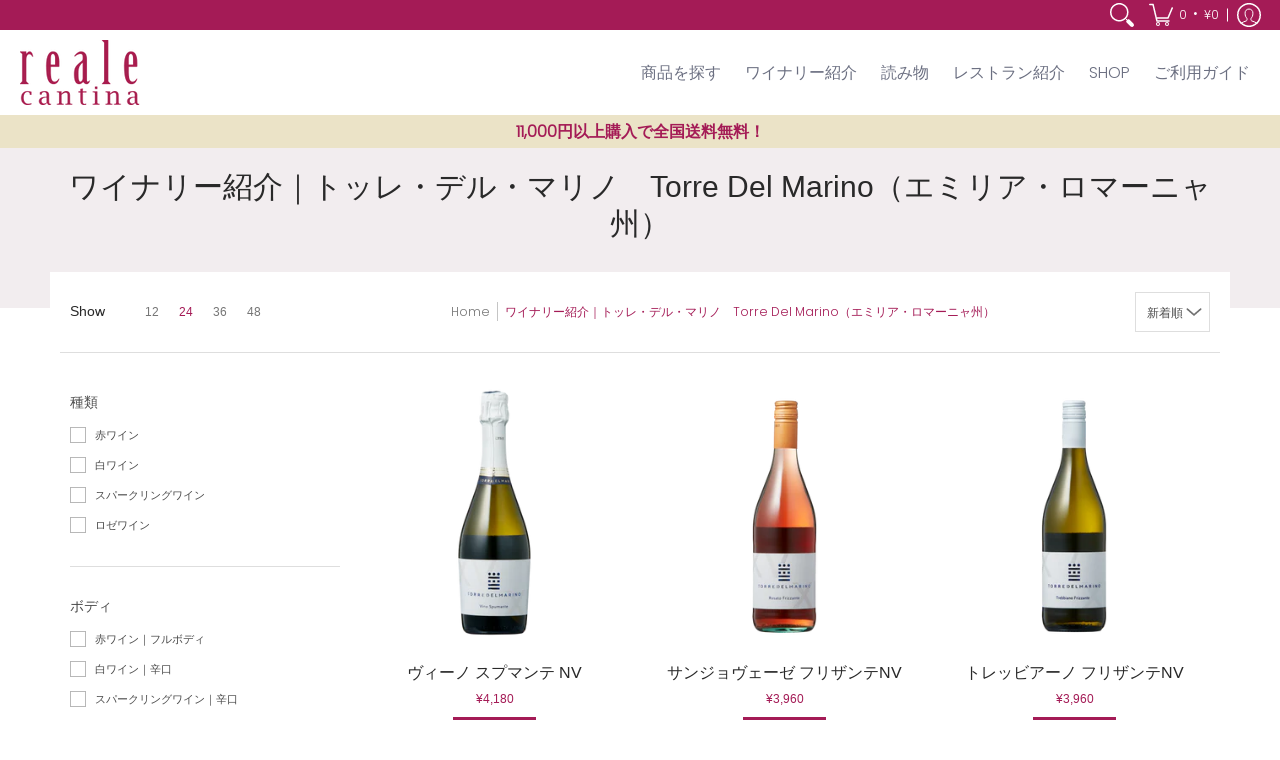

--- FILE ---
content_type: text/css
request_url: https://reale.shop/cdn/shop/t/25/assets/styles.min.css?v=47539898648760698651750635684
body_size: 24150
content:
/* Open Snippets > head.liquid and change 'styles.min.css' to 'styles.css' */
/* Edit styles.css */
/* Minimize with: https://cssminifier.com/ */
/* Copy and paste to styles.min.css */
/* Revert head.liquid */
@keyframes loader-rotate {
 100% {
  transform: rotate(360deg);
 }
}
article, aside, details, figcaption, figure, footer, header, hgroup, main, nav, section, summary {
 display: block;
}
summary {
 list-style: none;
}
summary::-webkit-details-marker {
 display: none;
}
audio, canvas, video {
 display: inline-block;
}
audio:not([controls]) {
 display: none;
 height: 0;
}
[hidden] {
 display: none;
}
html {
 font-family: var(--body_font);
 -webkit-text-size-adjust: 100%;
 -ms-text-size-adjust: 100%;
}
a:active, a:hover {
 ;
}
abbr[title] {
 border-bottom: 1px dotted;
}
b, strong {
 font-weight: var(--body_font_weight_bold);
}
dfn, em {
 font-style: italic;
}
em strong {
 font-style: italic;
 font-weight: var(--body_font_weight_bold);
}
hr {
 -moz-box-sizing: content-box;
 box-sizing: content-box;
 height: 0;
}
mark {
 color: var(--black);
}
code, kbd, pre, samp {
 font-family: monospace, serif;
 font-size: var(--small);
}
pre {
 white-space: pre-wrap;
}
q {
 quotes: "\201C""\201D""\2018""\2019";
}
small {
 font-size: 80%;
}
sub, sup {
 font-size: 75%;
 line-height: 0;
 position: relative;
 vertical-align: baseline;
}
sup {
 top: -0.5em;
}
sub {
 bottom: -0.25em;
}
svg:not(:root) {
 overflow: hidden;
}
figure {
 margin: 0;
}
fieldset {
 border: 1px solid #c0c0c0;
 margin: 0 2px;
 padding: calc(var(--master_spacing) / 2);
}
legend {
 border: 0;
 padding: 0;
}
button, input, select, textarea {
 font-family: inherit;
 font-size: 100%;
 margin: 0;
}
button, input {
 line-height: normal;
}
button, select {
 text-transform: none;
}
button, html input[type="button"], input[type="reset"], input[type="submit"] {
 -webkit-appearance: button;
 cursor: pointer;
}
button[disabled], html input[disabled] {
 cursor: no-drop !important;
}
input[type="checkbox"], input[type="radio"] {
 box-sizing: border-box;
 padding: 0;
}
input[type="search"] {
 -webkit-appearance: textfield;
 -moz-box-sizing: content-box;
 -webkit-box-sizing: content-box;
 box-sizing: content-box;
}
input[type="search"]::-webkit-search-cancel-button, input[type="search"]::-webkit-search-decoration {
 -webkit-appearance: none;
}
button::-moz-focus-inner, input::-moz-focus-inner {
 border: 0;
 padding: 0;
}
textarea {
 overflow: auto;
 vertical-align: top;
}
table {
 border-collapse: collapse;
 border-spacing: 0;
 display: table;
 margin: 0 0 var(--master_spacing);
 width: 100%;
}
th {
 font-size: 80%;
}
td {
 border: 1px solid var(--line_color);
 font-size: var(--xx_small);
 height: calc(var(--xx_small) * 2);
 padding: calc(var(--master_spacing) / 4);
 text-align: center;
 vertical-align: middle;
}
blockquote {
 color: var(--a11ygrey);
 font-style: italic;
 font-weight: var(--body_font_weight_medium);
 font-size: var(--small);
 line-height: calc(var(--small) * 1.25);
 font-family: var(--body_font);
 border-left: 3px solid var(--line_color);
 padding-left: var(--base);
 margin-bottom: calc(var(--base) + var(--base) / 4);
 margin-left: 0px;
}
* {
 border: 0;
 margin: 0;
 padding: 0;
}
html {
 color: var(--body_font_color);
 font-family: var(--body_font_fallback);
 font-size: var(--small);
 font-style: var(--body_font_style);
 font-weight: var(--body_font_weight);
 font-size: var(--small);
 line-height: calc(var(--small) * 1.4);
 font-family: var(--body_font);
 webkit-text-size-adjust: none;
 -webkit-font-smoothing: antialiased;
 -moz-osx-font-smoothing: grayscale;
}
body {
 background: var(--white);
 margin: 0;
 padding: 0;
 overflow-x: hidden;
}
.container {
 margin: 0 auto;
 max-width: 1200px;
 padding: 0 calc(var(--master_spacing) / 2);
}
.container.full {
 max-width: 1600px;
}
.container.no-pad {
 padding: 0 20px;
 max-width: 1180px;
}
@media only screen and (max-width: 1220px) {
 .container.no-pad {
  padding: 0;
  max-width: 1220px;
 }
 .container.no-pad.cancel {
  padding-left: 20px;
  padding-right: 20px;
  max-width: 1180px;
 }
}
.container.under {
 padding: 0 20px;
 max-width: 1180px;
}
@media only screen and (max-width: 768px) {
 .container.under {
  padding: 0;
 }
}
.container.remove-pad {
 padding: 0;
}
.skip-to {
 background: var(--button_color);
 color: var(--white);
 transition: all 0.125s ease 0s;
 backface-visibility: hidden;
}
.skip-to:focus {
 color: var(--white);
 display: block;
 outline-offset: -4px;
 top: 0;
 position: relative;
}
.one {
 width: 8.33%;
}
.two {
 width: 16.66%;
}
.two-half {
 width: 20%;
}
@media only screen and (max-width: 768px) {
 .purchase-section .two-half {
  width: 33.33%;
 }
}
.three {
 width: 25%;
}
.four, .sorting.open-container .filter.vertical-form .form, .filter.vertical-form .form {
 width: 33.33%;
}
.five {
 width: 41.66%;
}
.six {
 width: 50%;
}
.seven {
 width: 58.33%;
}
.eight {
 width: 66.66%;
}
.nine {
 width: 75%;
}
.ten {
 width: 83.33%;
}
.eleven {
 width: 91.66%;
}
.twelve {
 width: 100%;
}
.one, .two, .two-half, .three, .four, .sorting.open-container .filter.vertical-form .form, .filter.vertical-form .form, .five, .six, .seven, .eight, .nine, .ten, .eleven, .twelve {
 float: left;
 font-size: var(--small);
 padding: 0 calc(var(--master_spacing) / 2);
 box-sizing: border-box;
}
.one.doublepad, .two.doublepad, .two-half.doublepad, .three.doublepad, .four.doublepad, .sorting.open-container .filter.vertical-form .doublepad.form, .filter.vertical-form .doublepad.form, .five.doublepad, .six.doublepad, .seven.doublepad, .eight.doublepad, .nine.doublepad, .ten.doublepad, .eleven.doublepad, .twelve.doublepad {
 padding-left: var(--master_spacing);
 padding-right: var(--master_spacing);
}
.one.negative-left, .two.negative-left, .two-half.negative-left, .three.negative-left, .four.negative-left, .sorting.open-container .filter.vertical-form .negative-left.form, .filter.vertical-form .negative-left.form, .five.negative-left, .six.negative-left, .seven.negative-left, .eight.negative-left, .nine.negative-left, .ten.negative-left, .eleven.negative-left, .twelve.negative-left {
 padding-left: 0;
}
.one.negative-right, .two.negative-right, .two-half.negative-right, .three.negative-right, .four.negative-right, .sorting.open-container .filter.vertical-form .negative-right.form, .filter.vertical-form .negative-right.form, .five.negative-right, .six.negative-right, .seven.negative-right, .eight.negative-right, .nine.negative-right, .ten.negative-right, .eleven.negative-right, .twelve.negative-right {
 padding-right: 0;
}
.table-center .one, .table-center .two, .table-center .two-half, .table-center .three, .table-center .four, .table-center .sorting.open-container .filter.vertical-form .form, .sorting.open-container .filter.vertical-form .table-center .form, .table-center .filter.vertical-form .form, .filter.vertical-form .table-center .form, .table-center .five, .table-center .six, .table-center .seven, .table-center .eight, .table-center .nine, .table-center .ten, .table-center .eleven, .table-center .twelve {
 display: inline-block;
 float: none;
 height: 100%;
 vertical-align: middle;
}
.table-center .one.hidden, .table-center .two.hidden, .table-center .two-half.hidden, .table-center .three.hidden, .table-center .four.hidden, .table-center .filter.vertical-form .hidden.form, .filter.vertical-form .table-center .hidden.form, .table-center .five.hidden, .table-center .six.hidden, .table-center .seven.hidden, .table-center .eight.hidden, .table-center .nine.hidden, .table-center .ten.hidden, .table-center .eleven.hidden, .table-center .twelve.hidden {
 display: none;
}
.table-center .one.top, .table-center .two.top, .table-center .two-half.top, .table-center .three.top, .table-center .four.top, .table-center .filter.vertical-form .top.form, .filter.vertical-form .table-center .top.form, .table-center .five.top, .table-center .six.top, .table-center .seven.top, .table-center .eight.top, .table-center .nine.top, .table-center .ten.top, .table-center .eleven.top, .table-center .twelve.top {
 vertical-align: top;
}
.table-center .one.no-height, .table-center .two.no-height, .table-center .two-half.no-height, .table-center .three.no-height, .table-center .four.no-height, .table-center .filter.vertical-form .no-height.form, .filter.vertical-form .table-center .no-height.form, .table-center .five.no-height, .table-center .six.no-height, .table-center .seven.no-height, .table-center .eight.no-height, .table-center .nine.no-height, .table-center .ten.no-height, .table-center .eleven.no-height, .table-center .twelve.no-height {
 height: auto;
}
.table-center .one.brands, .table-center .two.brands, .table-center .two-half.brands, .table-center .three.brands, .table-center .four.brands, .table-center .filter.vertical-form .brands.form, .filter.vertical-form .table-center .brands.form, .table-center .five.brands, .table-center .six.brands, .table-center .seven.brands, .table-center .eight.brands, .table-center .nine.brands, .table-center .ten.brands, .table-center .eleven.brands, .table-center .twelve.brands {
 height: auto;
}
@media only screen and (max-width: 600px) {
 .table-center .one, .table-center .two, .table-center .two-half, .table-center .three, .table-center .four, .table-center .sorting.open-container .filter.vertical-form .form, .sorting.open-container .filter.vertical-form .table-center .form, .table-center .filter.vertical-form .form, .filter.vertical-form .table-center .form, .table-center .five, .table-center .six, .table-center .seven, .table-center .eight, .table-center .nine, .table-center .ten, .table-center .eleven, .table-center .twelve {
  height: auto;
 }
 .table-center .one.brands, .table-center .one.orders, .table-center .two.brands, .table-center .two.orders, .table-center .two-half.brands, .table-center .two-half.orders, .table-center .three.brands, .table-center .three.orders, .table-center .four.brands, .table-center .filter.vertical-form .brands.form, .filter.vertical-form .table-center .brands.form, .table-center .four.orders, .table-center .filter.vertical-form .orders.form, .filter.vertical-form .table-center .orders.form, .table-center .five.brands, .table-center .five.orders, .table-center .six.brands, .table-center .six.orders, .table-center .seven.brands, .table-center .seven.orders, .table-center .eight.brands, .table-center .eight.orders, .table-center .nine.brands, .table-center .nine.orders, .table-center .ten.brands, .table-center .ten.orders, .table-center .eleven.brands, .table-center .eleven.orders, .table-center .twelve.brands, .table-center .twelve.orders {
  width: 50%;
 }
 .table-center .one.brands.odd, .table-center .one.orders.odd, .table-center .two.brands.odd, .table-center .two.orders.odd, .table-center .two-half.brands.odd, .table-center .two-half.orders.odd, .table-center .three.brands.odd, .table-center .three.orders.odd, .table-center .four.brands.odd, .table-center .filter.vertical-form .brands.odd.form, .filter.vertical-form .table-center .brands.odd.form, .table-center .four.orders.odd, .table-center .filter.vertical-form .orders.odd.form, .filter.vertical-form .table-center .orders.odd.form, .table-center .five.brands.odd, .table-center .five.orders.odd, .table-center .six.brands.odd, .table-center .six.orders.odd, .table-center .seven.brands.odd, .table-center .seven.orders.odd, .table-center .eight.brands.odd, .table-center .eight.orders.odd, .table-center .nine.brands.odd, .table-center .nine.orders.odd, .table-center .ten.brands.odd, .table-center .ten.orders.odd, .table-center .eleven.brands.odd, .table-center .eleven.orders.odd, .table-center .twelve.brands.odd, .table-center .twelve.orders.odd {
  width: 100%;
 }
 .table-center .one.brands.odd > div, .table-center .one.orders.odd > div, .table-center .two.brands.odd > div, .table-center .two.orders.odd > div, .table-center .two-half.brands.odd > div, .table-center .two-half.orders.odd > div, .table-center .three.brands.odd > div, .table-center .three.orders.odd > div, .table-center .four.brands.odd > div, .table-center .filter.vertical-form .brands.odd.form > div, .filter.vertical-form .table-center .brands.odd.form > div, .table-center .four.orders.odd > div, .table-center .filter.vertical-form .orders.odd.form > div, .filter.vertical-form .table-center .orders.odd.form > div, .table-center .five.brands.odd > div, .table-center .five.orders.odd > div, .table-center .six.brands.odd > div, .table-center .six.orders.odd > div, .table-center .seven.brands.odd > div, .table-center .seven.orders.odd > div, .table-center .eight.brands.odd > div, .table-center .eight.orders.odd > div, .table-center .nine.brands.odd > div, .table-center .nine.orders.odd > div, .table-center .ten.brands.odd > div, .table-center .ten.orders.odd > div, .table-center .eleven.brands.odd > div, .table-center .eleven.orders.odd > div, .table-center .twelve.brands.odd > div, .table-center .twelve.orders.odd > div {
  border: none;
 }
 .collection-products .table-center .one, .collection-products .table-center .two, .collection-products .table-center .two-half, .collection-products .table-center .three, .collection-products .table-center .four, .collection-products .table-center .filter.vertical-form .form, .filter.vertical-form .collection-products .table-center .form, .collection-products .table-center .five, .collection-products .table-center .six, .collection-products .table-center .seven, .collection-products .table-center .eight, .collection-products .table-center .nine, .collection-products .table-center .ten, .collection-products .table-center .eleven, .collection-products .table-center .twelve {
  height: auto;
 }
}
.table-center.product-variants .one, .table-center.product-variants .two, .table-center.product-variants .two-half, .table-center.product-variants .three, .table-center.product-variants .four, .table-center.product-variants .filter.vertical-form .form, .filter.vertical-form .table-center.product-variants .form, .table-center.product-variants .five, .table-center.product-variants .six, .table-center.product-variants .seven, .table-center.product-variants .eight, .table-center.product-variants .nine, .table-center.product-variants .ten, .table-center.product-variants .eleven, .table-center.product-variants .twelve {
 vertical-align: top;
}
.one.margin-bottom, .two.margin-bottom, .two-half.margin-bottom, .three.margin-bottom, .four.margin-bottom, .sorting.open-container .filter.vertical-form .margin-bottom.form, .filter.vertical-form .margin-bottom.form, .five.margin-bottom, .six.margin-bottom, .seven.margin-bottom, .eight.margin-bottom, .nine.margin-bottom, .ten.margin-bottom, .eleven.margin-bottom, .twelve.margin-bottom {
 margin-bottom: calc(var(--master_spacing) / 2);
}
.one.margin-top, .two.margin-top, .two-half.margin-top, .three.margin-top, .four.margin-top, .sorting.open-container .filter.vertical-form .margin-top.form, .filter.vertical-form .margin-top.form, .five.margin-top, .six.margin-top, .seven.margin-top, .eight.margin-top, .nine.margin-top, .ten.margin-top, .eleven.margin-top, .twelve.margin-top {
 margin-top: calc(var(--master_spacing) / 2);
}
.one.margin-top-bottom, .two.margin-top-bottom, .two-half.margin-top-bottom, .three.margin-top-bottom, .four.margin-top-bottom, .sorting.open-container .filter.vertical-form .margin-top-bottom.form, .filter.vertical-form .margin-top-bottom.form, .five.margin-top-bottom, .six.margin-top-bottom, .seven.margin-top-bottom, .eight.margin-top-bottom, .nine.margin-top-bottom, .ten.margin-top-bottom, .eleven.margin-top-bottom, .twelve.margin-top-bottom {
 margin-bottom: calc(var(--master_spacing) / 2);
 margin-top: calc(var(--master_spacing) / 2);
}
.one.clear, .two.clear, .two-half.clear, .three.clear, .four.clear, .sorting.open-container .filter.vertical-form .clear.form, .filter.vertical-form .clear.form, .five.clear, .six.clear, .seven.clear, .eight.clear, .nine.clear, .ten.clear, .eleven.clear, .twelve.clear {
 clear: right;
}
@media only screen and (max-width: 768px) {
 .collection-products .one, .cart-table .one, .collection-products .two, .cart-table .two, .collection-products .two-half, .cart-table .two-half, .collection-products .three, .cart-table .three, .collection-products .four, .collection-products .sorting.open-container .filter.vertical-form .form, .sorting.open-container .filter.vertical-form .collection-products .form, .collection-products .filter.vertical-form .form, .filter.vertical-form .collection-products .form, .cart-table .four, .cart-table .sorting.open-container .filter.vertical-form .form, .sorting.open-container .filter.vertical-form .cart-table .form, .cart-table .filter.vertical-form .form, .filter.vertical-form .cart-table .form, .collection-products .five, .cart-table .five, .collection-products .six, .cart-table .six, .collection-products .seven, .cart-table .seven, .collection-products .eight, .cart-table .eight, .collection-products .nine, .cart-table .nine, .collection-products .ten, .cart-table .ten, .collection-products .eleven, .cart-table .eleven, .collection-products .twelve, .cart-table .twelve {
  width: 100%;
 }
}
@media only screen and (max-width: 600px) {
 .one:not(.mobile), .two:not(.mobile), .two-half:not(.mobile), .three:not(.mobile), .four:not(.mobile), .sorting.open-container .filter.vertical-form .form:not(.mobile), .filter.vertical-form .form:not(.mobile), .five:not(.mobile), .six:not(.mobile), .seven:not(.mobile), .eight:not(.mobile), .nine:not(.mobile), .ten:not(.mobile), .eleven:not(.mobile), .twelve:not(.mobile) {
  width: 100%;
 }
 footer .one:not(.brands), footer .two:not(.brands), footer .two-half:not(.brands), footer .three:not(.brands), footer .four:not(.brands), footer .sorting.open-container .filter.vertical-form .form:not(.brands), .sorting.open-container .filter.vertical-form footer .form:not(.brands), footer .filter.vertical-form .form:not(.brands), .filter.vertical-form footer .form:not(.brands), footer .five:not(.brands), footer .six:not(.brands), footer .seven:not(.brands), footer .eight:not(.brands), footer .nine:not(.brands), footer .ten:not(.brands), footer .eleven:not(.brands), footer .twelve:not(.brands) {
  padding: 0 calc(var(--master_spacing) * 3);
 }
}
.hidden {
 display: none;
 transition: all 0.25s ease 0s;
 backface-visibility: hidden;
}
.visually-hidden {
 clip: rect(0 0 0 0);
 clip-path: inset(50%);
 height: 1px;
 overflow: hidden;
 position: absolute;
 white-space: nowrap;
 width: 1px;
}
.left {
 float: left;
}
body.rtl .left {
 float: right;
}
.right {
 float: right;
}
body.rtl .right {
 float: left;
}
.center {
 display: block;
 float: none;
 margin: 0 auto;
 text-align: center;
}
.center.center-table {
 display: table;
}
.center.hidden {
 display: none;
}
.flex-wrap {
 flex-wrap: wrap;
}
@media only screen and (max-width: 600px) {
 .flex-wrap {
  -webkit-flex-wrap: nowrap;
  -ms-flex-wrap: nowrap;
  flex-wrap: nowrap;
 }
}
.slide-center {
 float: none;
 margin: 0 auto;
}
.table {
 display: table;
 height: 100%;
 width: 100%;
}
.table.left-width {
 width: auto;
}
.mobile-only .table.left-width {
 width: 100%;
}
@media only screen and (max-width: 600px) {
 .table.left-width {
  width: 100%;
 }
}
.table.icon-text-table {
 width: auto;
}
.full-width .table.icon-text-table {
 width: 100%;
}
.table.icon-text-table .icon-text {
 box-sizing: border-box;
 display: inline-block;
 padding: calc(var(--master_spacing) * .25) var(--master_spacing) 0;
 padding-left: 0;
 width: auto;
}
.center .table.icon-text-table .icon-text {
 padding: calc(var(--master_spacing) * .25) calc(var(--master_spacing) / 2) 0;
}
.table.icon-text-table .icon-text .img {
 padding-right: calc(var(--master_spacing) / 2);
}
.table.icon-text-table .icon-text .img img {
 margin: 0;
 max-height: 30px;
 max-width: 30px;
}
.table.icon-text-table .icon-text.relative:hover {
 cursor: pointer;
 text-decoration: underline;
}
@media only screen and (max-width: 600px) {
 .banner .table.icon-text-table {
  display: block;
  float: none;
  margin: 0 auto calc(var(--master_spacing) / 2);
  text-align: center;
 }
}
.table-center {
 font-size: 0;
}
.table-cell {
 display: table-cell;
 height: 100%;
 vertical-align: middle;
}
.table-cell > div {
 padding-top: var(--master_spacing);
}
.table-cell > div.no-height.image {
 padding-top: 0;
}
.table-cell > div.no-height.image img {
 margin-bottom: 0;
}
.table-cell > div.no-pad {
 padding-top: 0;
}
.table-cell.bottom {
 vertical-align: bottom;
}
.table-cell.top {
 vertical-align: top;
}
.absolute {
 height: 100%;
 left: 0;
 position: absolute;
 top: 0;
 width: 100%;
 z-index: 1;
}
.relative {
 position: relative;
}
.relative.media-viewer {
 padding-top: 100%;
 margin: 0px;
}
.relative.image-align {
 padding-left: 100%;
 padding-bottom: 100%;
 width: auto;
}
.clearfix {
 zoom: 1;
}
.clearfix:before, .clearfix:after {
 content: '';
 display: table;
}
.clearfix:after {
 clear: both;
}
.background-white {
 background: var(--white);
 padding-top: var(--master_spacing);
 position: relative;
}
.background-white.toppad {
 padding-top: calc(var(--master_spacing) * 1.5);
}
.background-white.doublepad {
 margin: 0 0 calc(var(--master_spacing) / 2);
 padding: calc(var(--master_spacing) / 2) var(--master_spacing) var(--master_spacing);
}
.background-white .doublepad {
 margin: calc(-1 * var(--master_spacing)) 0 0;
 padding: calc(var(--master_spacing) / 2) var(--master_spacing) var(--master_spacing);
}
.background-white.needed {
 background: none;
 padding-top: 0;
}
.background-white.needed .product-img, .background-white.needed .no-img {
 background: var(--white);
 box-sizing: border-box;
 padding: var(--master_spacing);
}
.background-colored.color-primary {
 background: var(--section_color_primary);
}
.background-colored.color-secondary {
 background: var(--section_color_secondary);
}
.background-colored.colored-bottom {
 padding-bottom: calc(var(--master_spacing) * 3);
}
@media only screen and (max-width: 600px) {
 .background-colored.colored-bottom {
  padding-bottom: calc(var(--master_spacing) * 2);
 }
}
.background-colored.colored-top {
 padding-top: calc(var(--master_spacing) * 3);
}
@media only screen and (max-width: 600px) {
 .background-colored.colored-top {
  padding-top: calc(var(--master_spacing) * 2);
 }
}
.background-colored.colored-top-bottom {
 padding-bottom: calc(var(--master_spacing) * 3);
 padding-top: calc(var(--master_spacing) * 3);
}
@media only screen and (max-width: 600px) {
 .background-colored.colored-top-bottom {
  padding-top: calc(var(--master_spacing) * 2);
  padding-bottom: calc(var(--master_spacing) * 2);
 }
}
.toppad {
 margin-top: var(--master_spacing);
}
.toppad-quarter {
 padding-top: calc(var(--master_spacing) / 2);
}
.bottompad {
 margin-bottom: calc(var(--master_spacing) * 1.5);
}
.bottompad-half {
 margin-bottom: var(--master_spacing);
}
.bottompad-quarter {
 margin-bottom: calc(var(--master_spacing) / 2);
}
.bottompad-section, #content .shopify-policy__container {
 margin-bottom: calc(var(--master_spacing) * 3);
}
@media only screen and (max-width: 600px) {
 .bottompad-section, #content .shopify-policy__container {
  margin-bottom: calc(var(--master_spacing) * 2);
 }
}
.margins-section {
 margin-bottom: calc(var(--master_spacing) * 3);
 margin-top: calc(var(--master_spacing) * 3);
}
@media only screen and (max-width: 600px) {
 .margins-section {
  margin-bottom: calc(var(--master_spacing) * 2);
  margin-top: calc(var(--master_spacing) * 2);
 }
}
.margins-bottom-section {
 margin-bottom: calc(var(--master_spacing) * 3);
}
@media only screen and (max-width: 600px) {
 .margins-bottom-section {
  margin-bottom: calc(var(--master_spacing) * 2);
 }
}
.margins-top-section {
 margin-top: calc(var(--master_spacing) * 3);
}
@media only screen and (max-width: 600px) {
 .margins-top-section {
  margin-top: calc(var(--master_spacing) * 2);
 }
}
.content.error-page, .content.default-page, .content.article-page, .content.customers-page, .content.captcha-page, .content .shopify-policy__container {
 margin-top: calc(var(--master_spacing) * 3);
}
.content ul.unformatted.options li {
 padding: 0;
}
.content ul.unformatted.options li a, .content ul.unformatted.options li.first {
 font-size: var(--xx_small);
 padding: calc(var(--base) / 2);
}
.content ul.unformatted.options li a {
 display: block;
}
.content ul.unformatted.options li.first {
 font-weight: var(--body_font_weight_bold);
}
.content ul.unformatted li {
 list-style-position: outside;
 list-style-type: inherit;
}
.content ul.unformatted li:before {
 content: none;
}
.content ul li {
 list-style: none;
 position: relative;
}
.content ul li:before {
 content: '\2011';
 font-size: var(--base)1;
 left: calc(-1 * var(--base));
 position: absolute;
}
body.rtl .content ul li:before {
 left: auto;
 right: calc(-1 * var(--base));
}
body.rtl .content ul {
 padding: 0 var(--base) var(--base) 0;
}
.row {
 border-bottom: 1px solid var(--line_color);
 float: left;
 width: 100%;
 margin: 0 0 calc(var(--master_spacing) * 2);
 padding: 0 0 calc(var(--master_spacing) * 2);
}
.row.half {
 margin: 0 0 var(--master_spacing);
 padding: 0 0 var(--master_spacing);
}
.row.last {
 border: none;
 margin: 0;
 padding: 0;
}
.row img {
 margin: 0;
}
.center .row img {
 margin: 0 auto;
}
@media only screen and (max-width: 600px) {
 .row img {
  margin: 0 auto calc(var(--master_spacing) / 2);
 }
}
.lazycontainer:not(.lazyignore):not(.lazyskip):after {
 background: #F3F3F8;
 content: '';
 position: absolute;
 left: 0;
 top: 0;
 right: 0;
 bottom: 0;
 height: 100%;
 width: 100%;
}
.lazycontainer:not(.lazyignore):not(.lazyskip) .relative {
 z-index: 1;
}
img {
 border: 0;
 display: block;
 height: auto;
 margin: 0 auto calc(var(--master_spacing) / 2);
 max-width: 100%;
 vertical-align: bottom;
}
img.nopad {
 margin: 0 auto;
}
img.lazybackground {
 height: 100%;
 object-fit: cover;
 left: 0;
 opacity: 1;
 position: absolute;
 top: 0;
 transition: opacity 0.5s ease 0s;
 backface-visibility: hidden;
 width: 100%;
}
img.lazybackground.left-top {
 object-position: left top;
}
img.lazybackground.center-top {
 object-position: center top;
}
img.lazybackground.right-top {
 object-position: right top;
}
img.lazybackground.left-center {
 object-position: left center;
}
img.lazybackground.center-center {
 object-position: center center;
}
img.lazybackground.right-center {
 object-position: right center;
}
img.lazybackground.left-bottom {
 object-position: left bottom;
}
img.lazybackground.center-bottom {
 object-position: center bottom;
}
img.lazybackground.right-bottom {
 object-position: right bottom;
}
img.lazyload {
 opacity: 0;
 transition: opacity 0.5s ease 0s;
 backface-visibility: hidden;
 width: 100%;
}
img.lazyload:not(.nopad) {
 height: 100%;
 left: 50%;
 position: absolute;
 top: 50%;
 transform: translate(-50%, -50%);
 width: 100%;
}
.magnify img.lazyload {
 transform: scale(4);
}
img.lazyloaded {
 opacity: 1;
}
.image-align img {
 position: absolute;
 left: 50%;
 top: 50%;
 transform: translate(-50%, -50%);
}
hr {
 display: block;
 border-bottom: 1px solid var(--line_color);
 margin: var(--master_spacing) 0;
}
@media only screen and (max-width: 600px) {
 hr {
  margin: 0;
 }
 hr.search {
  margin: 0 0 var(--master_spacing);
 }
 hr.mobile-hide {
  display: none;
 }
}
h1, h2, h3, h4, h5, .h5, .customer-links ul li.cart-info .item-title h5 a, .header-navigation nav .responsiveMenu li ul.mega > span > li > a, .header-navigation nav .responsiveMenu li ul.semi > span > li > a, .header-navigation nav .responsiveMenu.isMobile > li > a, h6 {
 font: var(--headline_font_style) var(--headline_font_weight) var(--base)/calc(var(--base) * 1.4) var(--headline_font);
 color: var(--headline_font_color);
 margin: 0 0 calc(var(--master_spacing) / 2);
      	font-family: -apple-system,BlinkMacSystemFont,Helvetica Neue,Segoe UI,Hiragino Kaku Gothic ProN,Hiragino Sans,ヒラギノ角ゴ ProN W3,Arial,メイリオ,Meiryo,sans-serif;
}
h1 a, h2 a, h3 a, h4 a, h5 a, .h5 a, .customer-links ul li.cart-info .item-title h5 a a, .header-navigation nav .responsiveMenu li ul.mega > span > li > a a, .header-navigation nav .responsiveMenu li ul.semi > span > li > a a, .header-navigation nav .responsiveMenu.isMobile > li > a a, h6 a {
 color: inherit;
 text-decoration: none;
 font-weight: inherit;
}
h1 a:hover, h1 a:focus, h2 a:hover, h2 a:focus, h3 a:hover, h3 a:focus, h4 a:hover, h4 a:focus, h5 a:hover, .h5 a:hover, .customer-links ul li.cart-info .item-title h5 a a:hover, .header-navigation nav .responsiveMenu li ul.mega > span > li > a a:hover, .header-navigation nav .responsiveMenu li ul.semi > span > li > a a:hover, .header-navigation nav .responsiveMenu.isMobile > li > a a:hover, h5 a:focus, .h5 a:focus, .customer-links ul li.cart-info .item-title h5 a a:focus, .header-navigation nav .responsiveMenu li ul.mega > span > li > a a:focus, .header-navigation nav .responsiveMenu li ul.semi > span > li > a a:focus, .header-navigation nav .responsiveMenu.isMobile > li > a a:focus, h6 a:hover, h6 a:focus {
 text-decoration: none;
}
.white h1, .white h2, .white h3, .white h4, .white h5, .white .h5, .white .customer-links ul li.cart-info .item-title h5 a, .customer-links ul li.cart-info .item-title h5 .white a, .white .header-navigation nav .responsiveMenu li ul.mega > span > li > a, .header-navigation nav .responsiveMenu li .white ul.mega > span > li > a, .white .header-navigation nav .responsiveMenu li ul.semi > span > li > a, .header-navigation nav .responsiveMenu li .white ul.semi > span > li > a, .white .header-navigation nav .responsiveMenu.isMobile > li > a, .header-navigation nav .white .responsiveMenu.isMobile > li > a, .white h6 {
 color: var(--white);
}
.bold h1, h1 strong, .bold h2, h2 strong, .bold h3, h3 strong, .bold h4, h4 strong, .bold h5, .bold .h5, .bold .customer-links ul li.cart-info .item-title h5 a, .customer-links ul li.cart-info .item-title h5 .bold a, .bold .header-navigation nav .responsiveMenu li ul.mega > span > li > a, .header-navigation nav .responsiveMenu li .bold ul.mega > span > li > a, .bold .header-navigation nav .responsiveMenu li ul.semi > span > li > a, .header-navigation nav .responsiveMenu li .bold ul.semi > span > li > a, .bold .header-navigation nav .responsiveMenu.isMobile > li > a, .header-navigation nav .bold .responsiveMenu.isMobile > li > a, h5 strong, .h5 strong, .customer-links ul li.cart-info .item-title h5 a strong, .header-navigation nav .responsiveMenu li ul.mega > span > li > a strong, .header-navigation nav .responsiveMenu li ul.semi > span > li > a strong, .header-navigation nav .responsiveMenu.isMobile > li > a strong, .bold h6, h6 strong {
 font-weight: var(--headline_font_weight_bold);
}
.bold h1, h1 strong, h1 b, .bold h2, h2 strong, h2 b, .bold h3, h3 strong, h3 b, .bold h4, h4 strong, h4 b, .bold h5, .bold .h5, .bold .customer-links ul li.cart-info .item-title h5 a, .customer-links ul li.cart-info .item-title h5 .bold a, .bold .header-navigation nav .responsiveMenu li ul.mega > span > li > a, .header-navigation nav .responsiveMenu li .bold ul.mega > span > li > a, .bold .header-navigation nav .responsiveMenu li ul.semi > span > li > a, .header-navigation nav .responsiveMenu li .bold ul.semi > span > li > a, .bold .header-navigation nav .responsiveMenu.isMobile > li > a, .header-navigation nav .bold .responsiveMenu.isMobile > li > a, h5 strong, .h5 strong, .customer-links ul li.cart-info .item-title h5 a strong, .header-navigation nav .responsiveMenu li ul.mega > span > li > a strong, .header-navigation nav .responsiveMenu li ul.semi > span > li > a strong, .header-navigation nav .responsiveMenu.isMobile > li > a strong, h5 b, .h5 b, .customer-links ul li.cart-info .item-title h5 a b, .header-navigation nav .responsiveMenu li ul.mega > span > li > a b, .header-navigation nav .responsiveMenu li ul.semi > span > li > a b, .header-navigation nav .responsiveMenu.isMobile > li > a b, .bold h6, h6 strong, h6 b {
 font-weight: var(--headline_font_weight_bold);
}
h1 dfn, h1 em, h1 i, h2 dfn, h2 em, h2 i, h3 dfn, h3 em, h3 i, h4 dfn, h4 em, h4 i, h5 dfn, .h5 dfn, .customer-links ul li.cart-info .item-title h5 a dfn, .header-navigation nav .responsiveMenu li ul.mega > span > li > a dfn, .header-navigation nav .responsiveMenu li ul.semi > span > li > a dfn, .header-navigation nav .responsiveMenu.isMobile > li > a dfn, h5 em, .h5 em, .customer-links ul li.cart-info .item-title h5 a em, .header-navigation nav .responsiveMenu li ul.mega > span > li > a em, .header-navigation nav .responsiveMenu li ul.semi > span > li > a em, .header-navigation nav .responsiveMenu.isMobile > li > a em, h5 i, .h5 i, .customer-links ul li.cart-info .item-title h5 a i, .header-navigation nav .responsiveMenu li ul.mega > span > li > a i, .header-navigation nav .responsiveMenu li ul.semi > span > li > a i, .header-navigation nav .responsiveMenu.isMobile > li > a i, h6 dfn, h6 em, h6 i {
 font-style: italic;
}
h1.medium, h2.medium, h3.medium, h4.medium, h5.medium, .medium.h5, .customer-links ul li.cart-info .item-title h5 a.medium, .header-navigation nav .responsiveMenu li ul.mega > span > li > a.medium, .header-navigation nav .responsiveMenu li ul.semi > span > li > a.medium, .header-navigation nav .responsiveMenu.isMobile > li > a.medium, h6.medium {
 font-weight: var(--headline_font_weight_medium);
}
.h1 {
 font-size: var(--xx_large);
 font-weight: var(--headline_font_weight);
 line-height: calc(var(--xx_large) * 1.25);
}
@media only screen and (max-width: 600px) {
 .h1 {
  font-size: var(--x_large);
  line-height: calc(var(--x_large) * 1.25);
 }
}
@media only screen and (max-width: 480px) {
 .h1 {
  font-size: var(--large);
  line-height: calc(var(--large) * 1.25);
 }
}
h1, h2 {
 font-size: var(--x_large);
 line-height: calc(var(--x_large) * 1.25);
}
h1.offers, h2.offers {
 font-size: var(--large);
 line-height: calc(var(--large) * 1.25);
}
@media only screen and (max-width: 600px) {
 h1, h2 {
  font-size: var(--large);
  line-height: calc(var(--large) * 1.25);
 }
}
h3 {
 font-size: var(--large);
 line-height: calc(var(--large) * 1.25);
}
@media only screen and (max-width: 600px) {
 h3 {
  font-size: var(--medium);
  line-height: calc(var(--medium) * 1.25);
 }
}
h4 {
 font-size: var(--medium);
}
@media only screen and (max-width: 600px) {
 h4 {
  font-size: var(--x_small);
 }
 .product-title h4, .item-title h4 {
  font-size: var(--small);
 }
}
h5, .h5, .customer-links ul li.cart-info .item-title h5 a, .header-navigation nav .responsiveMenu li ul.mega > span > li > a, .header-navigation nav .responsiveMenu li ul.semi > span > li > a, .header-navigation nav .responsiveMenu.isMobile > li > a, .h5 {
 font-size: var(--small);
 line-height: calc(var(--small) * 1.25);
}
.sidebar h5, .sidebar .h5, .sidebar .customer-links ul li.cart-info .item-title h5 a, .customer-links ul li.cart-info .item-title h5 .sidebar a, .sidebar .header-navigation nav .responsiveMenu li ul.mega > span > li > a, .header-navigation nav .responsiveMenu li .sidebar ul.mega > span > li > a, .sidebar .header-navigation nav .responsiveMenu li ul.semi > span > li > a, .header-navigation nav .responsiveMenu li .sidebar ul.semi > span > li > a, .sidebar .header-navigation nav .responsiveMenu.isMobile > li > a, .header-navigation nav .sidebar .responsiveMenu.isMobile > li > a, #filters h5, #filters .h5, #filters .customer-links ul li.cart-info .item-title h5 a, .customer-links ul li.cart-info .item-title h5 #filters a, #filters .header-navigation nav .responsiveMenu li ul.mega > span > li > a, .header-navigation nav .responsiveMenu li #filters ul.mega > span > li > a, #filters .header-navigation nav .responsiveMenu li ul.semi > span > li > a, .header-navigation nav .responsiveMenu li #filters ul.semi > span > li > a, #filters .header-navigation nav .responsiveMenu.isMobile > li > a, .header-navigation nav #filters .responsiveMenu.isMobile > li > a, .sidebar .h5, #filters .h5 {
 color: var(--body_font_color);
 position: relative;
 z-index: 9;
}
.item-title h5, .item-title .h5, .customer-links ul li.cart-info .item-title h5 a, .item-title .header-navigation nav .responsiveMenu li ul.mega > span > li > a, .header-navigation nav .responsiveMenu li .item-title ul.mega > span > li > a, .item-title .header-navigation nav .responsiveMenu li ul.semi > span > li > a, .header-navigation nav .responsiveMenu li .item-title ul.semi > span > li > a, .item-title .header-navigation nav .responsiveMenu.isMobile > li > a, .header-navigation nav .item-title .responsiveMenu.isMobile > li > a, .item-title .h5 {
 margin: 0;
}
.item-reviews h5, .item-reviews .h5, .item-reviews .customer-links ul li.cart-info .item-title h5 a, .customer-links ul li.cart-info .item-title h5 .item-reviews a, .item-reviews .header-navigation nav .responsiveMenu li ul.mega > span > li > a, .header-navigation nav .responsiveMenu li .item-reviews ul.mega > span > li > a, .item-reviews .header-navigation nav .responsiveMenu li ul.semi > span > li > a, .header-navigation nav .responsiveMenu li .item-reviews ul.semi > span > li > a, .item-reviews .header-navigation nav .responsiveMenu.isMobile > li > a, .header-navigation nav .item-reviews .responsiveMenu.isMobile > li > a, .item-reviews .h5 {
 margin: calc(var(--master_spacing) / 2) 0 0;
}
h5.desktop-hide, .desktop-hide.h5, .customer-links ul li.cart-info .item-title h5 a.desktop-hide, .header-navigation nav .responsiveMenu li ul.mega > span > li > a.desktop-hide, .header-navigation nav .responsiveMenu li ul.semi > span > li > a.desktop-hide, .header-navigation nav .responsiveMenu.isMobile > li > a.desktop-hide, .h5.desktop-hide {
 display: none;
}
@media only screen and (max-width: 600px) {
 h5.desktop-hide, .desktop-hide.h5, .customer-links ul li.cart-info .item-title h5 a.desktop-hide, .header-navigation nav .responsiveMenu li ul.mega > span > li > a.desktop-hide, .header-navigation nav .responsiveMenu li ul.semi > span > li > a.desktop-hide, .header-navigation nav .responsiveMenu.isMobile > li > a.desktop-hide, .h5.desktop-hide {
  display: block;
  margin: 0 0 var(--master_spacing);
 }
 h5.mobile-hide, .mobile-hide.h5, .customer-links ul li.cart-info .item-title h5 a.mobile-hide, .header-navigation nav .responsiveMenu li ul.mega > span > li > a.mobile-hide, .header-navigation nav .responsiveMenu li ul.semi > span > li > a.mobile-hide, .header-navigation nav .responsiveMenu.isMobile > li > a.mobile-hide, .h5.mobile-hide {
  display: none;
 }
}
h6 {
 font-size: var(--x_small);
 line-height: calc(var(--x_small) * 1.25);
}
.product-price h6, .product-price h6 a, h6.blog-data {
 color: var(--button_color);
}
.product-price h6 small, .product-price h6 a small, h6.blog-data small {
 color: var(--headline_font_color);
}
h6.selling {
 line-height: 1em;
}
p {
 font-size: var(--small);
 padding: 0 0 calc(var(--small) * 1.25);
}
p a {
 text-decoration: underline;
}
.white p {
 color: var(--white);
}
p.bold {
 font-weight: var(--body_font_weight_bold);
}
p.blog-data, p.feedback, p.additional, .search-text p {
 color: var(--body_font_color);
 font-size: var(--xx_small);
 line-height: calc(var(--xx_small) * 1.4);
}
p.blog-data a, p.feedback a, p.additional a, .search-text p a {
 text-decoration: none;
}
p.blog-data a:hover, p.feedback a:hover, p.additional a:hover, .search-text p a:hover {
 text-decoration: underline;
}
p .vendors {
 color: var(--headline_font_color);
}
p .vendors a {
 color: var(--headline_font_color);
 text-decoration: none;
}
p .vendors a:hover {
 text-decoration: underline;
}
p.selling {
 color: var(--body_font_color);
 font-size: var(--xx_small);
 margin: 0 0 calc(var(--master_spacing) / 2);
 padding: 0;
}
.icon-text p {
 font-size: var(--xx_small);
 line-height: calc(var(--xx_small) * 1.25);
 padding: 0;
}
p.feedback a {
 text-decoration: underline;
}
.product p.feedback, .purchase-section p.feedback {
 display: none;
 opacity: 0;
 padding: 0;
 transition: all 0.25s ease 0s;
 backface-visibility: hidden;
}
.product p.feedback.open, .purchase-section p.feedback.open {
 display: block;
}
.product p.feedback.visible, .purchase-section p.feedback.visible {
 opacity: 1;
 padding: calc(var(--master_spacing) / 2) 0 0;
}
.product p.feedback .icon, .purchase-section p.feedback .icon {
 margin: 1px 5px 0 0;
}
.hover p.feedback {
 padding: 0 calc(var(--master_spacing) / 2) calc(var(--master_spacing) / 2);
}
p.meta {
 padding-bottom: calc(var(--master_spacing) / 2);
}
p.no-pad {
 padding: 0;
}
a {
 text-decoration: none;
 color: var(--body_font_color);
}
.product-desc li a, .page li a, .blog-content li a, a:hover, a:focus {
 text-decoration: underline;
}
a.no-deco:hover, a.no-deco:focus {
 text-decoration: none;
}
a:hover, a:focus {
 color: var(--body_font_hover_color);
}
.white a {
 color: var(--white);
}
ul, ol {
 padding: 0 0 var(--base) var(--base);
}
ul li, ol li {
 padding: 0 0 calc(var(--base) / 2) 0;
}
ul ul, ul ol, ol ul, ol ol {
 padding: calc(var(--base) / 2) var(--base);
}
ul li li, ol li li {
 font-size: var(--xx_small);
}
.text-center {
 text-align: center;
}
.text-center .quantity.form {
 float: none;
 margin-left: auto;
 margin-right: auto;
}
.text-left {
 text-align: left;
}
body.rtl .text-left {
 text-align: right;
}
.text-right {
 text-align: right;
}
body.rtl .text-right {
 text-align: left;
}
.text-right .quantity.form {
 float: right;
}
@media only screen and (max-width: 600px) {
 .mobile-center {
  text-align: center;
 }
}
.capitalize {
 text-transform: capitalize;
}
.icon {
 display: inline-block;
 line-height: 0;
 position: relative;
 vertical-align: top;
}
.icon:not(.ignore):before {
 position: absolute;
 top: 50%;
 left: 50%;
 transform: translate(-50%, -50%);
}
.icon.hidden {
 display: none;
}
.icon.hiwt {
 padding: 2px 0;
 transition: all 0.125s ease 0s;
 backface-visibility: hidden;
}
a:hover .icon.hiwt {
 padding: 0 0 4px;
}
.icon-text .icon {
 padding-right: calc(var(--master_spacing) / 2);
 vertical-align: middle;
}
.icon-text .icon.no-pad {
 padding-right: 0;
}
body.rtl .icon-text .icon {
 padding-left: calc(var(--master_spacing) / 2);
 padding-right: 0;
}
.white .icon svg {
 fill: var(--white);
 stroke: var(--white);
}
.icon.thumbnail {
 background: var(--white);
 border: 1px solid var(--headline_font_color_05);
 height: 26px;
 position: absolute;
 right: 2px;
 top: 2px;
 width: 26px;
}
.icon.thumbnail svg {
 fill: var(--headline_font_color);
 padding: 5px;
 opacity: 0.6;
 filter: alpha(opacity=60);
}
.icon.icon-left:not(.prev), .icon.icon-right:not(.next) {
 background: var(--white);
 border: 1px solid var(--line_color);
 border-radius: 100%;
 padding: 4px;
}
.slideshow-carousel .icon.icon-left:not(.prev), .slideshow-carousel .icon.icon-right:not(.next) {
 border-color: var(--white);
 border-width: 2px;
 background: none;
}
.slideshow-carousel .icon.icon-left:not(.prev) svg path:first-child, .slideshow-carousel .icon.icon-right:not(.next) svg path:first-child {
 stroke: none;
}
.slideshow-carousel .icon.icon-left:not(.prev) svg path:last-child, .slideshow-carousel .icon.icon-right:not(.next) svg path:last-child {
 stroke: var(--white);
}
.icon-plus:before {
 content: var(--plus);
}
.icon-minus:before {
 content: var(--minus);
}
.icon-open-plus:before {
 content: var(--open_plus);
}
.icon-open-minus:before {
 content: var(--open_minus);
}
.icon-bell {
 height: calc(var(--base) * 1.25);
 margin-right: 5px;
 width: 14px;
}
.icon-bell:before {
 content: var(--bell);
}
a.ajaxified-cart, input[type="button"], input[type="email"], input[type="number"], input[type="tel"], input[type="password"], input[type="reset"], input[type="search"], input[type="text"], select, textarea, .styledSelect, .shopify-payment-button__button.shopify-payment-button__button--unbranded, .shopify-email-marketing-confirmation__container a, .btn {
 -webkit-appearance: none;
 -moz-appearance: none;
 appearance: none;
 background: var(--white);
 border: 1px solid var(--line_color);
 box-sizing: border-box;
 border-radius: 0;
 color: var(--body_font_color);
 font-weight: var(--body_font_weight_medium);
 font-size: var(--x_small);
 font-family: var(--body_font);
 line-height: calc(var(--small) * 1.25);
 min-height: 40px;
 padding: calc(var(--master_spacing) / 2) var(--xx_small);
 position: relative;
 width: 100%;
}
a.ajaxified-cart.qtybtn, a.ajaxified-cart.item-qty, input[type="button"].qtybtn, input[type="button"].item-qty, input[type="email"].qtybtn, input[type="email"].item-qty, input[type="number"].qtybtn, input[type="number"].item-qty, input[type="tel"].qtybtn, input[type="tel"].item-qty, input[type="password"].qtybtn, input[type="password"].item-qty, input[type="reset"].qtybtn, input[type="reset"].item-qty, input[type="search"].qtybtn, input[type="search"].item-qty, input[type="text"].qtybtn, input[type="text"].item-qty, select.qtybtn, select.item-qty, textarea.qtybtn, textarea.item-qty, .styledSelect.qtybtn, .styledSelect.item-qty, .shopify-payment-button__button.shopify-payment-button__button--unbranded.qtybtn, .shopify-payment-button__button.shopify-payment-button__button--unbranded.item-qty, .shopify-email-marketing-confirmation__container a.qtybtn, .shopify-email-marketing-confirmation__container a.item-qty, .btn.qtybtn, .btn.item-qty {
 background: var(--white);
 border-color: var(--line_color);
 color: var(--body_font_color);
 width: calc(var(--base) * 3);
 min-width: auto;
}
a.ajaxified-cart.qtybtn, input[type="button"].qtybtn, input[type="email"].qtybtn, input[type="number"].qtybtn, input[type="tel"].qtybtn, input[type="password"].qtybtn, input[type="reset"].qtybtn, input[type="search"].qtybtn, input[type="text"].qtybtn, select.qtybtn, textarea.qtybtn, .styledSelect.qtybtn, .shopify-payment-button__button.shopify-payment-button__button--unbranded.qtybtn, .shopify-email-marketing-confirmation__container a.qtybtn, .btn.qtybtn {
 background: var(--button_color);
 border: none;
 border-radius: 100%;
 height: calc(var(--base) * 2);
 margin: 6px 0;
 min-height: calc(var(--base) * 2);
 padding: 0;
 width: calc(var(--base) * 2);
}
a.ajaxified-cart.qtybtn.icon-minus, input[type="button"].qtybtn.icon-minus, input[type="email"].qtybtn.icon-minus, input[type="number"].qtybtn.icon-minus, input[type="tel"].qtybtn.icon-minus, input[type="password"].qtybtn.icon-minus, input[type="reset"].qtybtn.icon-minus, input[type="search"].qtybtn.icon-minus, input[type="text"].qtybtn.icon-minus, select.qtybtn.icon-minus, textarea.qtybtn.icon-minus, .styledSelect.qtybtn.icon-minus, .shopify-payment-button__button.shopify-payment-button__button--unbranded.qtybtn.icon-minus, .shopify-email-marketing-confirmation__container a.qtybtn.icon-minus, .btn.qtybtn.icon-minus {
 margin-right: calc(var(--master_spacing) / 2);
}
a.ajaxified-cart.qtybtn.icon-plus, input[type="button"].qtybtn.icon-plus, input[type="email"].qtybtn.icon-plus, input[type="number"].qtybtn.icon-plus, input[type="tel"].qtybtn.icon-plus, input[type="password"].qtybtn.icon-plus, input[type="reset"].qtybtn.icon-plus, input[type="search"].qtybtn.icon-plus, input[type="text"].qtybtn.icon-plus, select.qtybtn.icon-plus, textarea.qtybtn.icon-plus, .styledSelect.qtybtn.icon-plus, .shopify-payment-button__button.shopify-payment-button__button--unbranded.qtybtn.icon-plus, .shopify-email-marketing-confirmation__container a.qtybtn.icon-plus, .btn.qtybtn.icon-plus {
 margin-left: calc(var(--master_spacing) / 2);
}
a.ajaxified-cart.add-to-cart, a.ajaxified-cart.shopify-payment-button__button.shopify-payment-button__button--unbranded, input[type="button"].add-to-cart, input[type="button"].shopify-payment-button__button.shopify-payment-button__button--unbranded, input[type="email"].add-to-cart, input[type="email"].shopify-payment-button__button.shopify-payment-button__button--unbranded, input[type="number"].add-to-cart, input[type="number"].shopify-payment-button__button.shopify-payment-button__button--unbranded, input[type="tel"].add-to-cart, input[type="tel"].shopify-payment-button__button.shopify-payment-button__button--unbranded, input[type="password"].add-to-cart, input[type="password"].shopify-payment-button__button.shopify-payment-button__button--unbranded, input[type="reset"].add-to-cart, input[type="reset"].shopify-payment-button__button.shopify-payment-button__button--unbranded, input[type="search"].add-to-cart, input[type="search"].shopify-payment-button__button.shopify-payment-button__button--unbranded, input[type="text"].add-to-cart, input[type="text"].shopify-payment-button__button.shopify-payment-button__button--unbranded, select.add-to-cart, select.shopify-payment-button__button.shopify-payment-button__button--unbranded, textarea.add-to-cart, textarea.shopify-payment-button__button.shopify-payment-button__button--unbranded, .styledSelect.add-to-cart, .styledSelect.shopify-payment-button__button.shopify-payment-button__button--unbranded, .shopify-payment-button__button.shopify-payment-button__button--unbranded.add-to-cart, .shopify-payment-button__button.shopify-payment-button__button--unbranded.shopify-payment-button__button.shopify-payment-button__button--unbranded, .shopify-email-marketing-confirmation__container a.add-to-cart, .shopify-email-marketing-confirmation__container a.shopify-payment-button__button.shopify-payment-button__button--unbranded, .btn.add-to-cart, .btn.shopify-payment-button__button.shopify-payment-button__button--unbranded {
 min-height: 44px;
}
a.ajaxified-cart.modelthreed, input[type="button"].modelthreed, input[type="email"].modelthreed, input[type="number"].modelthreed, input[type="tel"].modelthreed, input[type="password"].modelthreed, input[type="reset"].modelthreed, input[type="search"].modelthreed, input[type="text"].modelthreed, select.modelthreed, textarea.modelthreed, .styledSelect.modelthreed, .shopify-payment-button__button.shopify-payment-button__button--unbranded.modelthreed, .shopify-email-marketing-confirmation__container a.modelthreed, .btn.modelthreed {
 background: var(--headline_font_color_08);
 border-color: var(--headline_font_color_00);
 color: var(--headline_font_color);
}
a.ajaxified-cart.modelthreed[data-shopify-xr-hidden], input[type="button"].modelthreed[data-shopify-xr-hidden], input[type="email"].modelthreed[data-shopify-xr-hidden], input[type="number"].modelthreed[data-shopify-xr-hidden], input[type="tel"].modelthreed[data-shopify-xr-hidden], input[type="password"].modelthreed[data-shopify-xr-hidden], input[type="reset"].modelthreed[data-shopify-xr-hidden], input[type="search"].modelthreed[data-shopify-xr-hidden], input[type="text"].modelthreed[data-shopify-xr-hidden], select.modelthreed[data-shopify-xr-hidden], textarea.modelthreed[data-shopify-xr-hidden], .styledSelect.modelthreed[data-shopify-xr-hidden], .shopify-payment-button__button.shopify-payment-button__button--unbranded.modelthreed[data-shopify-xr-hidden], .shopify-email-marketing-confirmation__container a.modelthreed[data-shopify-xr-hidden], .btn.modelthreed[data-shopify-xr-hidden] {
 display: none;
}
a.ajaxified-cart.modelthreed:hover:not([disabled]), a.ajaxified-cart.modelthreed:focus:not([disabled]), input[type="button"].modelthreed:hover:not([disabled]), input[type="button"].modelthreed:focus:not([disabled]), input[type="email"].modelthreed:hover:not([disabled]), input[type="email"].modelthreed:focus:not([disabled]), input[type="number"].modelthreed:hover:not([disabled]), input[type="number"].modelthreed:focus:not([disabled]), input[type="tel"].modelthreed:hover:not([disabled]), input[type="tel"].modelthreed:focus:not([disabled]), input[type="password"].modelthreed:hover:not([disabled]), input[type="password"].modelthreed:focus:not([disabled]), input[type="reset"].modelthreed:hover:not([disabled]), input[type="reset"].modelthreed:focus:not([disabled]), input[type="search"].modelthreed:hover:not([disabled]), input[type="search"].modelthreed:focus:not([disabled]), input[type="text"].modelthreed:hover:not([disabled]), input[type="text"].modelthreed:focus:not([disabled]), select.modelthreed:hover:not([disabled]), select.modelthreed:focus:not([disabled]), textarea.modelthreed:hover:not([disabled]), textarea.modelthreed:focus:not([disabled]), .styledSelect.modelthreed:hover:not([disabled]), .styledSelect.modelthreed:focus:not([disabled]), .shopify-payment-button__button.shopify-payment-button__button--unbranded.modelthreed:hover:not([disabled]), .shopify-payment-button__button.shopify-payment-button__button--unbranded.modelthreed:focus:not([disabled]), .shopify-email-marketing-confirmation__container a.modelthreed:hover:not([disabled]), .shopify-email-marketing-confirmation__container a.modelthreed:focus:not([disabled]), .btn.modelthreed:hover:not([disabled]), .btn.modelthreed:focus:not([disabled]) {
 background: var(--headline_font_color);
 border-color: var(--headline_font_color);
 color: var(--white);
}
a.ajaxified-cart.modelthreed:hover:not([disabled]) svg, a.ajaxified-cart.modelthreed:focus:not([disabled]) svg, input[type="button"].modelthreed:hover:not([disabled]) svg, input[type="button"].modelthreed:focus:not([disabled]) svg, input[type="email"].modelthreed:hover:not([disabled]) svg, input[type="email"].modelthreed:focus:not([disabled]) svg, input[type="number"].modelthreed:hover:not([disabled]) svg, input[type="number"].modelthreed:focus:not([disabled]) svg, input[type="tel"].modelthreed:hover:not([disabled]) svg, input[type="tel"].modelthreed:focus:not([disabled]) svg, input[type="password"].modelthreed:hover:not([disabled]) svg, input[type="password"].modelthreed:focus:not([disabled]) svg, input[type="reset"].modelthreed:hover:not([disabled]) svg, input[type="reset"].modelthreed:focus:not([disabled]) svg, input[type="search"].modelthreed:hover:not([disabled]) svg, input[type="search"].modelthreed:focus:not([disabled]) svg, input[type="text"].modelthreed:hover:not([disabled]) svg, input[type="text"].modelthreed:focus:not([disabled]) svg, select.modelthreed:hover:not([disabled]) svg, select.modelthreed:focus:not([disabled]) svg, textarea.modelthreed:hover:not([disabled]) svg, textarea.modelthreed:focus:not([disabled]) svg, .styledSelect.modelthreed:hover:not([disabled]) svg, .styledSelect.modelthreed:focus:not([disabled]) svg, .shopify-payment-button__button.shopify-payment-button__button--unbranded.modelthreed:hover:not([disabled]) svg, .shopify-payment-button__button.shopify-payment-button__button--unbranded.modelthreed:focus:not([disabled]) svg, .shopify-email-marketing-confirmation__container a.modelthreed:hover:not([disabled]) svg, .shopify-email-marketing-confirmation__container a.modelthreed:focus:not([disabled]) svg, .btn.modelthreed:hover:not([disabled]) svg, .btn.modelthreed:focus:not([disabled]) svg {
 fill: var(--white);
}
a.ajaxified-cart::-webkit-input-placeholder, input[type="button"]::-webkit-input-placeholder, input[type="email"]::-webkit-input-placeholder, input[type="number"]::-webkit-input-placeholder, input[type="tel"]::-webkit-input-placeholder, input[type="password"]::-webkit-input-placeholder, input[type="reset"]::-webkit-input-placeholder, input[type="search"]::-webkit-input-placeholder, input[type="text"]::-webkit-input-placeholder, select::-webkit-input-placeholder, textarea::-webkit-input-placeholder, .styledSelect::-webkit-input-placeholder, .shopify-payment-button__button.shopify-payment-button__button--unbranded::-webkit-input-placeholder, .shopify-email-marketing-confirmation__container a::-webkit-input-placeholder, .btn::-webkit-input-placeholder {
 opacity: 0.75;
 font-size: var(--x_small);
}
a.ajaxified-cart::-moz-placeholder, input[type="button"]::-moz-placeholder, input[type="email"]::-moz-placeholder, input[type="number"]::-moz-placeholder, input[type="tel"]::-moz-placeholder, input[type="password"]::-moz-placeholder, input[type="reset"]::-moz-placeholder, input[type="search"]::-moz-placeholder, input[type="text"]::-moz-placeholder, select::-moz-placeholder, textarea::-moz-placeholder, .styledSelect::-moz-placeholder, .shopify-payment-button__button.shopify-payment-button__button--unbranded::-moz-placeholder, .shopify-email-marketing-confirmation__container a::-moz-placeholder, .btn::-moz-placeholder {
 opacity: 0.75;
 font-size: var(--x_small);
}
a.ajaxified-cart:-moz-placeholder, input[type="button"]:-moz-placeholder, input[type="email"]:-moz-placeholder, input[type="number"]:-moz-placeholder, input[type="tel"]:-moz-placeholder, input[type="password"]:-moz-placeholder, input[type="reset"]:-moz-placeholder, input[type="search"]:-moz-placeholder, input[type="text"]:-moz-placeholder, select:-moz-placeholder, textarea:-moz-placeholder, .styledSelect:-moz-placeholder, .shopify-payment-button__button.shopify-payment-button__button--unbranded:-moz-placeholder, .shopify-email-marketing-confirmation__container a:-moz-placeholder, .btn:-moz-placeholder {
 opacity: 0.75;
 font-size: var(--x_small);
}
a.ajaxified-cart:-ms-input-placeholder, input[type="button"]:-ms-input-placeholder, input[type="email"]:-ms-input-placeholder, input[type="number"]:-ms-input-placeholder, input[type="tel"]:-ms-input-placeholder, input[type="password"]:-ms-input-placeholder, input[type="reset"]:-ms-input-placeholder, input[type="search"]:-ms-input-placeholder, input[type="text"]:-ms-input-placeholder, select:-ms-input-placeholder, textarea:-ms-input-placeholder, .styledSelect:-ms-input-placeholder, .shopify-payment-button__button.shopify-payment-button__button--unbranded:-ms-input-placeholder, .shopify-email-marketing-confirmation__container a:-ms-input-placeholder, .btn:-ms-input-placeholder {
 opacity: 0.75;
 font-size: var(--x_small);
}
input[type="email"], input[type="number"], input[type="tel"], input[type="password"], input[type="reset"], input[type="search"], input[type="text"] {
 height: 40px;
}
.mobile-only input[type="email"], .mobile-only input[type="number"], .mobile-only input[type="tel"], .mobile-only input[type="password"], .mobile-only input[type="reset"], .mobile-only input[type="search"], .mobile-only input[type="text"] {
 font-size: 16px;
}
input[type="number"] {
 padding: 0;
 text-align: center;
 -moz-appearance: textfield;
}
input[type="number"].text-left {
 padding: calc(var(--master_spacing) / 2) var(--xx_small);
 text-align: left;
}
input[type="number"]::-webkit-outer-spin-button, input[type="number"]::-webkit-inner-spin-button {
 -webkit-appearance: none;
}
textarea {
 padding: var(--xx_small);
}
textarea#contactFormMessage {
 height: 216px;
}
.mobile-only textarea {
 font-size: 16px;
}
span.btn:hover:not(.disabled), span.btn:focus:not(.disabled) {
 cursor: pointer;
}
span.btn.disabled:hover, span.btn.disabled:focus {
 cursor: not-allowed;
}
.btn, .shopify-payment-button__button.shopify-payment-button__button--unbranded, .shopify-email-marketing-confirmation__container a, input[type="button"] {
 background: var(--button_color);
 border-color: var(--button_color);
 color: var(--white);
 display: inline-block;
 max-width: 220px;
 text-align: center;
 text-decoration: none;
 vertical-align: middle;
 white-space: normal;
 width: 100%;
}
.btn:hover, .shopify-payment-button__button.shopify-payment-button__button--unbranded:hover, .shopify-email-marketing-confirmation__container a:hover, input[type="button"]:hover {
 outline: 0;
}
.btn:hover:not([disabled]), .btn:focus:not([disabled]), .shopify-payment-button__button.shopify-payment-button__button--unbranded:hover:not([disabled]), .shopify-payment-button__button.shopify-payment-button__button--unbranded:focus:not([disabled]), .shopify-email-marketing-confirmation__container a:hover:not([disabled]), .shopify-email-marketing-confirmation__container a:focus:not([disabled]), input[type="button"]:hover:not([disabled]), input[type="button"]:focus:not([disabled]) {
 background: var(--hover_button_color);
 border-color: var(--hover_button_color);
 color: var(--white);
 text-decoration: none;
}
.btn.auto-width, .shopify-payment-button__button.shopify-payment-button__button--unbranded.auto-width, .shopify-email-marketing-confirmation__container a.auto-width, input[type="button"].auto-width {
 width: auto;
}
.auto-full-width .btn, .btn.auto-full-width, .negative-left .btn, .negative-right .btn, .auto-full-width .shopify-payment-button__button.shopify-payment-button__button--unbranded, .shopify-payment-button__button.shopify-payment-button__button--unbranded.auto-full-width, .negative-left .shopify-payment-button__button.shopify-payment-button__button--unbranded, .negative-right .shopify-payment-button__button.shopify-payment-button__button--unbranded, .auto-full-width .shopify-email-marketing-confirmation__container a, .shopify-email-marketing-confirmation__container a.auto-full-width, .negative-left .shopify-email-marketing-confirmation__container a, .negative-right .shopify-email-marketing-confirmation__container a, .auto-full-width input[type="button"], input[type="button"].auto-full-width, .negative-left input[type="button"], .negative-right input[type="button"] {
 max-width: none;
 width: 100%;
}
.auto-full-width .btn.auto-width, .btn.auto-full-width.auto-width, .negative-left .btn.auto-width, .negative-right .btn.auto-width, .auto-full-width .shopify-payment-button__button.shopify-payment-button__button--unbranded.auto-width, .shopify-payment-button__button.shopify-payment-button__button--unbranded.auto-full-width.auto-width, .negative-left .shopify-payment-button__button.shopify-payment-button__button--unbranded.auto-width, .negative-right .shopify-payment-button__button.shopify-payment-button__button--unbranded.auto-width, .auto-full-width .shopify-email-marketing-confirmation__container a.auto-width, .shopify-email-marketing-confirmation__container a.auto-full-width.auto-width, .negative-left .shopify-email-marketing-confirmation__container a.auto-width, .negative-right .shopify-email-marketing-confirmation__container a.auto-width, .auto-full-width input[type="button"].auto-width, input[type="button"].auto-full-width.auto-width, .negative-left input[type="button"].auto-width, .negative-right input[type="button"].auto-width {
 width: auto;
}
.auto-full-width .btn.standard-width, .btn.auto-full-width.standard-width, .negative-left .btn.standard-width, .negative-right .btn.standard-width, .auto-full-width .shopify-payment-button__button.shopify-payment-button__button--unbranded.standard-width, .shopify-payment-button__button.shopify-payment-button__button--unbranded.auto-full-width.standard-width, .negative-left .shopify-payment-button__button.shopify-payment-button__button--unbranded.standard-width, .negative-right .shopify-payment-button__button.shopify-payment-button__button--unbranded.standard-width, .auto-full-width .shopify-email-marketing-confirmation__container a.standard-width, .shopify-email-marketing-confirmation__container a.auto-full-width.standard-width, .negative-left .shopify-email-marketing-confirmation__container a.standard-width, .negative-right .shopify-email-marketing-confirmation__container a.standard-width, .auto-full-width input[type="button"].standard-width, input[type="button"].auto-full-width.standard-width, .negative-left input[type="button"].standard-width, .negative-right input[type="button"].standard-width {
 max-width: 220px;
 width: 100%;
}
.btn.dark, .shopify-payment-button__button.shopify-payment-button__button--unbranded.dark, .shopify-email-marketing-confirmation__container a.dark, input[type="button"].dark {
 background: var(--body_font_color);
 border-color: var(--body_font_color);
 color: var(--white);
}
.btn.dark:hover, .shopify-payment-button__button.shopify-payment-button__button--unbranded.dark:hover, .shopify-email-marketing-confirmation__container a.dark:hover, input[type="button"].dark:hover {
 background: var(--body_font_color_darken_10);
 border-color: var(--body_font_color_darken_10);
}
.btn.active:focus, .btn.outline, .btn.smart-outline, .shopify-payment-button__button.shopify-payment-button__button--unbranded.active:focus, .shopify-payment-button__button.shopify-payment-button__button--unbranded.outline, .shopify-payment-button__button.shopify-payment-button__button--unbranded.smart-outline, .shopify-email-marketing-confirmation__container a.active:focus, .shopify-email-marketing-confirmation__container a.outline, .shopify-email-marketing-confirmation__container a.smart-outline, input[type="button"].active:focus, input[type="button"].outline, input[type="button"].smart-outline {
 background: none;
 border-color: var(--button_color);
 color: var(--button_color);
}
.btn.active:focus.dark, .btn.outline.dark, .btn.smart-outline.dark, .shopify-payment-button__button.shopify-payment-button__button--unbranded.active:focus.dark, .shopify-payment-button__button.shopify-payment-button__button--unbranded.outline.dark, .shopify-payment-button__button.shopify-payment-button__button--unbranded.smart-outline.dark, .shopify-email-marketing-confirmation__container a.active:focus.dark, .shopify-email-marketing-confirmation__container a.outline.dark, .shopify-email-marketing-confirmation__container a.smart-outline.dark, input[type="button"].active:focus.dark, input[type="button"].outline.dark, input[type="button"].smart-outline.dark {
 border-color: var(--body_font_color);
 color: var(--body_font_color);
}
.btn.active:focus:hover:not([disabled]), .btn.outline:hover:not([disabled]), .btn.smart-outline:hover:not([disabled]), .shopify-payment-button__button.shopify-payment-button__button--unbranded.active:focus:hover:not([disabled]), .shopify-payment-button__button.shopify-payment-button__button--unbranded.outline:hover:not([disabled]), .shopify-payment-button__button.shopify-payment-button__button--unbranded.smart-outline:hover:not([disabled]), .shopify-email-marketing-confirmation__container a.active:focus:hover:not([disabled]), .shopify-email-marketing-confirmation__container a.outline:hover:not([disabled]), .shopify-email-marketing-confirmation__container a.smart-outline:hover:not([disabled]), input[type="button"].active:focus:hover:not([disabled]), input[type="button"].outline:hover:not([disabled]), input[type="button"].smart-outline:hover:not([disabled]) {
 background: var(--hover_button_color);
 border-color: var(--hover_button_color);
 color: var(--white);
}
.white .btn.active:focus, .white .btn.outline, .white .btn.smart-outline, .white .shopify-payment-button__button.shopify-payment-button__button--unbranded.active:focus, .white .shopify-payment-button__button.shopify-payment-button__button--unbranded.outline, .white .shopify-payment-button__button.shopify-payment-button__button--unbranded.smart-outline, .white .shopify-email-marketing-confirmation__container a.active:focus, .white .shopify-email-marketing-confirmation__container a.outline, .white .shopify-email-marketing-confirmation__container a.smart-outline, .white input[type="button"].active:focus, .white input[type="button"].outline, .white input[type="button"].smart-outline {
 border-color: var(--white);
 color: var(--white);
}
.white .btn.active:focus:hover:not([disabled]), .white .btn.outline:hover:not([disabled]), .white .btn.smart-outline:hover:not([disabled]), .white .shopify-payment-button__button.shopify-payment-button__button--unbranded.active:focus:hover:not([disabled]), .white .shopify-payment-button__button.shopify-payment-button__button--unbranded.outline:hover:not([disabled]), .white .shopify-payment-button__button.shopify-payment-button__button--unbranded.smart-outline:hover:not([disabled]), .white .shopify-email-marketing-confirmation__container a.active:focus:hover:not([disabled]), .white .shopify-email-marketing-confirmation__container a.outline:hover:not([disabled]), .white .shopify-email-marketing-confirmation__container a.smart-outline:hover:not([disabled]), .white input[type="button"].active:focus:hover:not([disabled]), .white input[type="button"].outline:hover:not([disabled]), .white input[type="button"].smart-outline:hover:not([disabled]) {
 background: var(--hover_button_color);
 border-color: var(--hover_button_color);
}
.btn.collection-hover, .shopify-payment-button__button.shopify-payment-button__button--unbranded.collection-hover, .shopify-email-marketing-confirmation__container a.collection-hover, input[type="button"].collection-hover {
 background: var(--white);
}
.btn.cart-link, .shopify-payment-button__button.shopify-payment-button__button--unbranded.cart-link, .shopify-email-marketing-confirmation__container a.cart-link, input[type="button"].cart-link {
 background: none;
 color: var(--body_font_color);
 display: inline-block;
 margin-right: calc(-1 * var(--small));
 padding: calc(var(--small) / 2) var(--small);
 vertical-align: middle;
}
.btn.cart-link:hover, .btn.cart-link:focus, .shopify-payment-button__button.shopify-payment-button__button--unbranded.cart-link:hover, .shopify-payment-button__button.shopify-payment-button__button--unbranded.cart-link:focus, .shopify-email-marketing-confirmation__container a.cart-link:hover, .shopify-email-marketing-confirmation__container a.cart-link:focus, input[type="button"].cart-link:hover, input[type="button"].cart-link:focus {
 text-decoration: underline;
}
.btn.remove, .shopify-payment-button__button.shopify-payment-button__button--unbranded.remove, .shopify-email-marketing-confirmation__container a.remove, input[type="button"].remove {
 background: var(--error_color);
 font-size: var(--x_small);
 line-height: var(--x_small);
 padding: calc(var(--x_small) / 3) calc(var(--x_small) / 2);
}
.btn.additional, .shopify-payment-button__button.shopify-payment-button__button--unbranded.additional, .shopify-email-marketing-confirmation__container a.additional, input[type="button"].additional {
 border-width: 2px;
 font-size: var(--xx_small);
}
.btn.additional span, .shopify-payment-button__button.shopify-payment-button__button--unbranded.additional span, .shopify-email-marketing-confirmation__container a.additional span, input[type="button"].additional span {
 font-weight: var(--body_font_weight_bold);
}
.btn.additional span:after, .shopify-payment-button__button.shopify-payment-button__button--unbranded.additional span:after, .shopify-email-marketing-confirmation__container a.additional span:after, input[type="button"].additional span:after {
 padding: 0 4px;
 content: '\2022';
}
@media only screen and (max-width: 600px) {
 .btn, .shopify-payment-button__button.shopify-payment-button__button--unbranded, .shopify-email-marketing-confirmation__container a, input[type="button"] {
  min-width: auto;
 }
}
.shopify-payment-button__button--hidden, .shopify-payment-button__button[disabled] {
 display: none !important;
 transition: all 0.25s ease 0s;
 backface-visibility: hidden;
}
.no-select, .styledSelect {
 border-color: var(--line_color);
}
select, .styledSelect {
 background: none;
 display: block;
 overflow: hidden;
 padding-right: calc(var(--xx_small) * 2.5);
 text-indent: 0.01px;
 text-overflow: ellipsis;
 white-space: nowrap;
}
select option, .styledSelect option {
 color: var(--body_font_color);
}
select:hover, select:focus, .styledSelect:hover, .styledSelect:focus {
 cursor: pointer;
 text-decoration: none;
}
select.sortBy, .styledSelect.sortBy {
 width: auto;
}
select::-ms-expand, .styledSelect::-ms-expand {
 display: none;
}
.new-select {
 display: block;
 position: relative;
 scrollbar-color: var(--line_color) var(--white);
 scrollbar-width: thin;
}
.new-select ::-webkit-scrollbar {
 -webkit-appearance: none;
 width: 14px;
}
.new-select ::-webkit-scrollbar-thumb {
 border: 2px solid var(--white);
 background-color: var(--line_color);
}
.options {
 background-color: var(--white);
 border: 1px solid var(--line_color);
 border-top-color: var(--white);
 box-sizing: border-box;
 left: 0;
 line-height: 1em;
 list-style: none;
 margin: 0 0;
 max-height: 250px;
 overflow-y: overlay;
 padding: 0 0;
 position: absolute;
 right: 0;
 text-align: left;
 top: 100%;
 z-index: 999;
}
@-moz-document url-prefix() {
 .options {
  overflow-y: auto;
 }
}
input[type="checkbox"], input[type="radio"] {
 display: inline-block;
 height: var(--base);
 margin-right: calc(var(--master_spacing) / 4);
 position: relative;
 width: var(--base);
}
input[type="checkbox"]:before, input[type="radio"]:before {
 background: var(--white);
 content: var(--box);
 height: var(--base);
 position: absolute;
 text-align: center;
 width: var(--base);
}
input[type="checkbox"]:hover:before, input[type="checkbox"]:focus:before, input[type="radio"]:hover:before, input[type="radio"]:focus:before {
 cursor: pointer;
}
input[type="checkbox"]:checked:before, input[type="radio"]:checked:before {
 content: var(--box_check);
}
input[type="radio"]:before {
 content: var(--circle);
}
input[type="radio"]:checked:before {
 content: var(--circle_check);
}
.select, .selector-wrapper {
 background: var(--white);
 display: block;
 position: relative;
}
.select.hidden, .selector-wrapper.hidden {
 display: none;
}
.select:before, .selector-wrapper:before {
 bottom: 0;
 content: var(--arrow_down);
 position: absolute;
 right: 0;
 width: calc(var(--xx_small) * 2.5);
 top: 50%;
 transform: translate(0, -50%);
}
.select.disabled, .selector-wrapper.disabled {
 opacity: 0.75;
}
.tag-select.disabled .select:after, .select.disabled:after, .select.disabled .styledSelect:after, .tag-select.disabled .selector-wrapper:after, .selector-wrapper.disabled:after, .selector-wrapper.disabled .styledSelect:after {
 bottom: 0;
 content: '';
 display: block;
 left: 0;
 position: absolute;
 right: 0;
 top: 0;
 z-index: 9;
}
.tag-select.disabled .select:after:hover, .tag-select.disabled .select:after:focus, .select.disabled:after:hover, .select.disabled:after:focus, .select.disabled .styledSelect:after:hover, .select.disabled .styledSelect:after:focus, .tag-select.disabled .selector-wrapper:after:hover, .tag-select.disabled .selector-wrapper:after:focus, .selector-wrapper.disabled:after:hover, .selector-wrapper.disabled:after:focus, .selector-wrapper.disabled .styledSelect:after:hover, .selector-wrapper.disabled .styledSelect:after:focus {
 cursor: not-allowed;
}
.tag-select.disabled .select:hover, .tag-select.disabled .select:focus, .select.disabled:hover, .select.disabled:focus, .select.disabled .styledSelect:hover, .select.disabled .styledSelect:focus, .tag-select.disabled .selector-wrapper:hover, .tag-select.disabled .selector-wrapper:focus, .selector-wrapper.disabled:hover, .selector-wrapper.disabled:focus, .selector-wrapper.disabled .styledSelect:hover, .selector-wrapper.disabled .styledSelect:focus {
 cursor: not-allowed;
}
.selector-wrapper, .swatch {
 margin: var(--master_spacing) auto var(--master_spacing);
}
.banner .product-template .selector-wrapper, .banner .product-template .swatch {
 margin-top: 0;
 text-align: left;
}
@media only screen and (max-width: 600px) {
 .banner .product-template .selector-wrapper, .banner .product-template .swatch {
  margin: var(--master_spacing) auto var(--master_spacing);
  text-align: center;
 }
}
.selector-wrapper label:not(.swatch-label), .swatch label:not(.swatch-label) {
 box-sizing: border-box;
 display: flex;
 font-size: var(--xx_small);
 font-weight: var(--body_font_weight_medium);
 line-height: var(--master_spacing);
 margin: 0;
 overflow: hidden;
 position: absolute;
 text-overflow: ellipsis;
 top: calc(var(--master_spacing) / 4 * -1);
 transform: translate(0, -100%);
 white-space: nowrap;
 width: 100%;
 z-index: 0;
}
.selector-wrapper label:not(.swatch-label) span, .swatch label:not(.swatch-label) span {
 font-weight: var(--body_font_weight_bold);
}
.selector-wrapper label:not(.swatch-label) button, .swatch label:not(.swatch-label) button {
 background: none;
 border: 1px solid var(--button_color);
 border-radius: 100%;
 color: var(--button_color);
 display: table;
 font-family: serif;
 font-size: 11px;
 font-weight: var(--body_font_weight_bold);
 height: 14px;
 line-height: 13px;
 margin: 2px 0 2px 4px;
 opacity: 0.50;
 width: 14px;
 text-decoration: none;
 text-align: center;
}
.selector-wrapper label:not(.swatch-label) button:hover, .swatch label:not(.swatch-label) button:hover {
 background: var(--button_color);
 color: var(--white);
 cursor: pointer;
 opacity: 1;
}
.center .selector-wrapper label:not(.swatch-label), .center .swatch label:not(.swatch-label) {
 justify-content: center;
}
.selector-wrapper {
 background: var(--white);
 -webkit-box-shadow: inset 0px 0px 0px 1px var(--line_color);
 -moz-box-shadow: inset 0px 0px 0px 1px var(--line_color);
 box-shadow: inset 0px 0px 0px 1px var(--line_color);
 box-sizing: border-box;
 float: left;
 width: 100%;
 position: relative;
}
.selector-wrapper .select {
 background: var(--white);
 display: block;
 position: relative;
}
@media only screen and (max-width: 600px) {
 .purchase-section .negative-left, .purchase-section .negative-right {
  padding-left: 0;
  padding-right: 0;
 }
}
.stars-rating, .stars, .stars-count {
 display: inline-block;
 font-family: sans-serif;
 font-size: var(--xx_small);
 line-height: 1;
 vertical-align: middle;
}
.stars {
 font-family: Times;
 font-size: calc(var(--stars) * 1.5px);
}
.stars::before {
 content: '★★★★★';
 letter-spacing: calc(var(--star_spacing) * 1px);
 background: linear-gradient(90deg, var(--rating_color) var(--percent), var(--rating_background_color) var(--percent));
 -webkit-background-clip: text;
 -webkit-text-fill-color: transparent;
}
@media only screen and (max-width: 600px) {
 .stars {
  font-size: calc(var(--stars) * 1.25px);
 }
}
.swatch {
 display: block;
 font-size: 0;
 line-height: 0;
 margin: calc(var(--master_spacing) * 1.5) auto calc(var(--master_spacing) / 2);
 position: relative;
}
.product-loop .swatch {
 margin: 0 -4px;
}
.swatch.selectors.grid {
 overflow: hidden;
 max-height: 34px;
 transition: max-height 0.75s cubic-bezier(0, 1, 0, 1);
 position: relative;
 z-index: 9;
}
.swatch.selectors.grid.var_hover, .swatch.selectors.grid:hover {
 max-height: 100rem;
 overflow: visible;
 transition: max-height 1s ease-in-out;
}
.banner .swatch {
 margin: 0 -4px var(--master_spacing);
}
.banner .swatch label:not(.swatch-label) {
 padding: 0 4px;
}
.swatch.hidden {
 display: none;
}
.swatch .swatch-element, .swatch .swatch-element-text {
 background: var(--white);
 display: inline-block;
 -webkit-transform: translateZ(0);
 -webkit-font-smoothing: antialiased;
 margin: 0 0 8px;
 padding: 0 4px;
 position: relative;
}
.text-left .swatch .swatch-element, .text-left .swatch .swatch-element-text {
 margin: 0 0 8px;
 padding: 0 8px 0 0;
}
.swatch .swatch-element:hover, .swatch .swatch-element-text:hover {
 cursor: pointer;
}
.product-loop .swatch .swatch-element, .product-loop .swatch .swatch-element-text {
 padding: 0 3px;
}
.swatch .swatch-element.color .label, .swatch .swatch-element-text.color .label {
 border-color: var(--line_color);
}
.swatch .swatch-element.color .label.active .label, .swatch .swatch-element-text.color .label.active .label {
 border-color: var(--body_font_color);
}
.swatch .swatch-element.var_hover .label, .swatch .swatch-element.active .label, .swatch .swatch-element-text.var_hover .label, .swatch .swatch-element-text.active .label {
 border-color: var(--body_font_color);
}
.swatch .swatch-element input, .swatch .swatch-element-text input {
 -webkit-appearance: none;
 -moz-appearance: none;
 appearance: none;
 height: 100%;
 left: 0;
 margin: 0;
 position: absolute;
 top: 0;
 width: 100%;
}
.swatch .swatch-element input:hover, .swatch .swatch-element-text input:hover {
 cursor: pointer;
}
.swatch .swatch-element input:before, .swatch .swatch-element-text input:before {
 background: none;
 content: ' ';
 height: 100%;
 top: 0;
 width: 100%;
}
.swatch .swatch-element .label, .swatch .swatch-element-text .label {
 border: 1px solid var(--line_color);
 box-sizing: border-box;
 color: var(--body_font_color);
 float: left;
 height: var(--swatches);
 line-height: var(--swatches);
 margin: 0;
 min-width: var(--swatches);
 overflow: hidden;
 padding: 0 10px;
 text-align: center;
 white-space: nowrap;
}
.swatch .swatch-element .label:hover, .swatch .swatch-element-text .label:hover {
 cursor: pointer;
}
.swatch .swatch-element .label:after, .swatch .swatch-element-text .label:after {
 content: '';
 position: absolute;
 width: calc(100% - 2px);
 height: calc(100% - 2px);
 left: 0;
 border: 1px solid var(--white);
 top: 0;
}
.product-loop .swatch .swatch-element .label, .product-loop .swatch .swatch-element-text .label {
 height: calc(var(--swatches) - 10px);
 line-height: calc(var(--swatches) - 10px);
 min-width: calc(var(--swatches) - 10px);
}
.swatch .swatch-element .label.nopad, .swatch .swatch-element-text .label.nopad {
 padding: 0;
}
.swatch .swatch-element label.error, .swatch .swatch-element-text label.error {
 background: var(--white);
 bottom: var(--swatches);
 border: 1px solid var(--button_color);
 color: var(--button_color);
 right: 50%;
 transform: translate(50%, 0);
 z-index: 9;
}
.swatch .swatch-element label.error:after, .swatch .swatch-element-text label.error:after {
 border-color: transparent;
 border-top-color: var(--white);
 border-width: 6px;
}
.swatch .swatch-element label.error:before, .swatch .swatch-element-text label.error:before {
 border-color: transparent;
 border-top-color: var(--button_color);
 border-width: 7px;
}
.product-details.text-left .swatch .swatch-element label.error, .product-details.text-left .swatch .swatch-element-text label.error {
 right: calc(50% + 4px);
}
.product-loop .swatch .swatch-element label.error, .product-loop .swatch .swatch-element-text label.error {
 bottom: calc(var(--swatches) - 10px);
}
.swatch .swatch-element.var_hover label.error, .swatch .swatch-element-text.var_hover label.error {
 display: block;
}
.swatch .swatch-element.soldout, .swatch .swatch-element-text.soldout {
 border-color: var(--error_color);
}
.swatch .swatch-element.soldout .label, .swatch .swatch-element-text.soldout .label {
 opacity: 0.50;
 background: var(--error_color);
 color: var(--white);
}
.swatch .swatch-element.soldout .label.color:before, .swatch .swatch-element-text.soldout .label.color:before {
 box-sizing: border-box;
 content: var(--times_w);
 position: absolute;
 top: 50%;
 left: 50%;
 width: 24px;
 height: 24px;
 transform: translate(-50%, -50%);
 z-index: 9;
}
.swatch .swatch-element.soldout .label.color.white:after, .swatch .swatch-element-text.soldout .label.color.white:after {
 content: var(--times_r);
}
@media only screen and (max-width: 600px) {
 .banner .swatch {
  margin: calc(var(--master_spacing) / 2) auto var(--master_spacing);
 }
 .banner .swatch label:not(.swatch-label) {
  justify-content: center;
 }
}
span.form {
 background: var(--white);
 display: block;
 float: left;
 width: 100%;
 margin-bottom: var(--master_spacing);
 position: relative;
}
span.form.nopad {
 margin-bottom: 0;
}
span.form.auto-width {
 margin-right: var(--master_spacing);
 width: auto;
}
.center span.form.auto-width {
 margin-left: calc(var(--master_spacing) / 2);
 margin-right: calc(var(--master_spacing) / 2);
}
span.form.radiobox {
 line-height: calc(var(--base) * 1.5);
}
span.form.quantity {
 background: none;
 display: inline-flex;
 float: left;
 max-height: 40px;
 width: auto;
}
span.form.quantity label.error {
 right: 50%;
 transform: translate(50%, 0);
}
.cart-details span.form.quantity {
 margin: 0;
}
.label, label {
 color: var(--headline_font_color);
 display: block;
 font-size: var(--xx_small);
 margin: 0 0 calc(var(--xx_small) / 3);
 position: relative;
}
.separator {
 padding: 0 calc(var(--base) / 2);
}
.separator:before {
 border-left: 1px solid var(--line_color_darken_10);
 content: '\00a0';
 display: inline-block;
 width: 0;
}
.white .separator:before {
 border-color: var(--white);
}
.open-container .open {
 display: inline-flex;
 align-items: center;
}
.open-container .open:hover, .open-container .open:focus {
 cursor: pointer;
}
.open-container .open.open-btn .btn {
 background: var(--button_color);
 border: none;
 border-radius: 100%;
 height: 18px;
 margin: 0;
 min-height: 18px;
 min-width: 18px;
 padding: 0;
 position: relative;
 top: -1px;
 text-align: center;
 width: 18px;
}
.open-container .open.open-btn .btn:before {
 height: 18px;
 width: 18px;
}
.open-container .open.open-btn.open-header .btn {
 background: none;
 top: 0;
}
.open-container .open.open-btn.open-header .btn:before {
 content: var(--open_plus_header);
}
.open-container .open-slide {
 display: block;
 width: 100%;
}
.open-container .open-slide.search, .open-container .open-slide.collection-template-filters {
 overflow: visible;
}
.open-container.search details {
 height: 100%;
}
.open-container.search details summary .icon {
 height: 100%;
 display: flex;
 align-items: center;
}
.open-container details[open] .open-slide {
 animation: appear-down 0.5s ease;
}
.open-container details[open] .btn:before {
 content: var(--open_minus_rev_a);
}
.open-container details[open] .open.open-btn.open-header .btn:before {
 content: var(--open_minus_header);
}
@media only screen and (max-width: 600px) {
 .open-container.desktop > details {
  display: none;
 }
 .mobile-only .open-container.desktop > details {
  display: block;
 }
}
header {
 background: var(--white);
}
.header {
 opacity: 0;
}
.desktop-only .header, .mobile-only .header, .no-js .header {
 opacity: 1;
 transition: all 0.25s ease 0s;
 backface-visibility: hidden;
}
.header-announcement, .header-customerbar {
 font-family: var(--body_font_fallback);
 font-family: var(--body_font);
 font-size: var(--xx_small);
 font-weight: var(--body_font_weight_medium);
 line-height: calc(var(--xx_small) * 1.25);
 padding: calc(var(--master_spacing) / 2);
}
.header-announcement p, .header-customerbar p {
 font-size: var(--xx_small);
 padding: 0;
}
.header-announcement.include-border, .header-customerbar.include-border {
 border-bottom: 1px solid var(--line_color);
}
.banner.text-right span, .banner a.text-right span {
 padding-right: calc(var(--master_spacing) / 2);
}
@media only screen and (max-width: 600px) {
 .banner.text-right span, .banner a.text-right span {
  padding-right: 0;
 }
}
@media only screen and (max-width: 600px) {
 .banner, .banner a {
  text-align: center;
 }
}
.header-toolbar ul {
 height: 100%;
 padding: 0;
}
.header-toolbar ul.search-results {
 height: auto;
 padding: calc(var(--master_spacing) / 2) 0 0;
}
.header-toolbar .header-customerbar {
 padding: 0;
}
.header-toolbar .header-customerbar.customer_color_scheme {
 background: var(--customer_background_color);
 color: var(--customer_font_color);
}
.header-toolbar .header-customerbar.customer_color_scheme .customer-links li:not(.product) > a, .header-toolbar .header-customerbar.customer_color_scheme .customer-links li:not(.product) summary, .header-toolbar .header-customerbar.customer_color_scheme .customer-links li:not(.product) > span.icon, .header-toolbar .header-customerbar.customer_color_scheme .customer-links li:not(.product).account:before {
 color: var(--customer_font_color);
}
.header-toolbar .header-customerbar.customer_color_scheme .customer-links li:not(.product).hover.account a, .header-toolbar .header-customerbar.customer_color_scheme .customer-links li:not(.product):hover.account a, .header-toolbar .header-customerbar.customer_color_scheme .customer-links li:not(.product):focus.account a, .header-toolbar .header-customerbar.customer_color_scheme .customer-links li:not(.product):focus-within.account a {
 color: var(--body_font_color);
}
.header-toolbar .header-customerbar.customer_color_scheme .customer-links li:not(.product).hover.account a:hover, .header-toolbar .header-customerbar.customer_color_scheme .customer-links li:not(.product).hover.account a:focus, .header-toolbar .header-customerbar.customer_color_scheme .customer-links li:not(.product).hover.account a:focus-within, .header-toolbar .header-customerbar.customer_color_scheme .customer-links li:not(.product):hover.account a:hover, .header-toolbar .header-customerbar.customer_color_scheme .customer-links li:not(.product):hover.account a:focus, .header-toolbar .header-customerbar.customer_color_scheme .customer-links li:not(.product):hover.account a:focus-within, .header-toolbar .header-customerbar.customer_color_scheme .customer-links li:not(.product):focus.account a:hover, .header-toolbar .header-customerbar.customer_color_scheme .customer-links li:not(.product):focus.account a:focus, .header-toolbar .header-customerbar.customer_color_scheme .customer-links li:not(.product):focus.account a:focus-within, .header-toolbar .header-customerbar.customer_color_scheme .customer-links li:not(.product):focus-within.account a:hover, .header-toolbar .header-customerbar.customer_color_scheme .customer-links li:not(.product):focus-within.account a:focus, .header-toolbar .header-customerbar.customer_color_scheme .customer-links li:not(.product):focus-within.account a:focus-within {
 color: var(--customer_hover_font_color);
}
.mobile-only.no-scroll .header-toolbar .header-customerbar.customer_color_scheme {
 visibility: hidden;
}
.header-toolbar .header-customerbar .header-customerbar-container {
 position: relative;
 width: 100%;
}
.header-toolbar .header-customerbar .header-customerbar-container .customer-bullets {
 height: 100%;
 padding-left: calc(var(--master_spacing) / 2);
 position: relative;
 width: 50%;
}
.header-toolbar .header-customerbar .header-customerbar-container .customer-bullets ul {
 display: table-cell;
 height: 100%;
}
.header-toolbar .header-customerbar .header-customerbar-container .customer-bullets ul .open-container-bullets summary {
 display: none;
}
@media only screen and (max-width: 600px) {
 .header-toolbar .header-customerbar .header-customerbar-container .customer-bullets ul .open-container-bullets summary {
  display: block;
 }
}
.header-toolbar .header-customerbar .header-customerbar-container .customer-bullets ul .open-container-bullets .open-bullets .icon {
 display: none;
 left: 0;
 line-height: 0;
 position: absolute;
 top: 50%;
 transform: translate(0, -50%);
 z-index: 9;
}
@media only screen and (max-width: 600px) {
 .header-toolbar .header-customerbar .header-customerbar-container .customer-bullets ul .open-container-bullets .open-bullets .icon {
  display: block;
 }
}
.header-toolbar .header-customerbar .header-customerbar-container .customer-bullets ul li {
 display: table-cell;
 padding: calc(var(--master_spacing) / 2) 0;
 text-align: left;
}
body.rtl .header-toolbar .header-customerbar .header-customerbar-container .customer-bullets ul li {
 text-align: right;
}
.header-toolbar .header-customerbar .header-customerbar-container .customer-bullets ul li p {
 font-size: var(--xx_small);
}
.header-toolbar .header-customerbar .header-customerbar-container .customer-bullets ul li p a {
 color: var(--customer_font_color);
}
.header-toolbar .header-customerbar .header-customerbar-container .customer-bullets ul li p a:hover, .header-toolbar .header-customerbar .header-customerbar-container .customer-bullets ul li p a:focus {
 color: var(--customer_font_color);
}
.header-toolbar .header-customerbar .header-customerbar-container .customer-bullets ul li .borders p {
 border-left: 1px solid;
 color: var(--customer_font_color);
 margin-left: var(--master_spacing);
 padding-left: var(--master_spacing);
}
body.rtl .header-toolbar .header-customerbar .header-customerbar-container .customer-bullets ul li .borders p {
 border-left: none;
 border-right: 1px solid;
 margin-left: 0;
 padding-left: 0;
 margin-right: var(--master_spacing);
 padding-right: var(--master_spacing);
}
@media only screen and (max-width: 600px) {
 .header-toolbar .header-customerbar .header-customerbar-container .customer-bullets ul li .borders p {
  border-left: none;
  margin-left: 0;
  padding-left: 0;
  border-top: 1px solid;
  padding: calc(var(--master_spacing) / 2) 0;
 }
}
@media only screen and (max-width: 600px) {
 .header-toolbar .header-customerbar .header-customerbar-container .customer-bullets ul li {
  display: block;
  text-align: center;
 }
 .header-toolbar .header-customerbar .header-customerbar-container .customer-bullets ul li.open-container {
  padding: 0;
 }
}
.mobile-only .header-toolbar .header-customerbar .header-customerbar-container .customer-bullets ul {
 display: table;
 margin: auto;
}
@media only screen and (max-width: 600px) {
 .header-toolbar .header-customerbar .header-customerbar-container .customer-bullets ul {
  display: table;
  margin: auto;
 }
}
@media only screen and (max-width: 600px) {
 .header-toolbar .header-customerbar .header-customerbar-container .customer-bullets {
  padding: 0 calc(var(--master_spacing) * 1.5);
 }
}
.customer-links {
 transition: all 0.125s ease 0s;
 backface-visibility: hidden;
 font-size: 0;
 white-space: nowrap;
}
.mobile-only .customer-links {
 display: none;
}
@media only screen and (max-width: 600px) {
 .customer-links {
  display: none;
 }
}
.customer-links a, .customer-links summary {
 display: table-cell;
 font-size: var(--x_small);
 height: 100%;
 line-height: var(--x_small);
 text-decoration: none;
 vertical-align: middle;
}
.customer-links a.currencies, .customer-links summary.currencies {
 font-size: var(--xx_small);
}
.customer-links span.icon {
 vertical-align: middle;
}
.customer-links a, .customer-links summary {
 padding: 0 9px;
}
.customer-links .total-item {
 color: var(--a11ygrey);
 font-size: var(--x_small);
}
.customer-links ul li {
 display: inline-table;
 height: 100%;
 min-height: var(--x_large);
 padding: 0;
 vertical-align: middle;
}
.customer-links ul li ul:not(.search-results) {
 background: var(--white);
 border: 1px solid var(--line_color);
 border-top: none;
 display: block;
 height: 0;
 left: auto;
 max-width: 400px;
 opacity: 0;
 padding: var(--master_spacing);
 position: absolute;
 right: -1px;
 top: 100%;
 visibility: hidden;
 white-space: normal;
 z-index: 999999;
}
.customer-links ul li ul:not(.search-results).hidden {
 display: none;
}
.customer-links ul li ul:not(.search-results) li {
 display: block;
 padding: 0;
}
.customer-links ul li ul:not(.search-results) li a {
 display: block;
 font-size: var(--x_small);
 padding: 4px 0;
}
.customer-links ul li ul:not(.search-results) li a:hover, .customer-links ul li ul:not(.search-results) li a:focus {
 text-decoration: underline;
}
.customer-links ul li ul:not(.search-results) li.hidden {
 display: none;
}
body.rtl .customer-links ul li ul:not(.search-results) {
 right: auto;
 left: -1px;
}
.customer-links ul li.currencies a {
 font-size: var(--xx_small);
}
.desktop-only .customer-links ul li.hover ul, .desktop-only .customer-links ul li:not(.avoid):hover ul, .desktop-only .customer-links ul li:not(.avoid):focus ul, .desktop-only .customer-links ul li.key:not(.avoid):focus-within ul, .no-js .customer-links ul li.hover ul, .no-js .customer-links ul li:not(.avoid):hover ul, .no-js .customer-links ul li:not(.avoid):focus ul, .no-js .customer-links ul li.key:not(.avoid):focus-within ul {
 height: auto;
 opacity: 1;
 transition: all 0.25s ease 0s;
 backface-visibility: hidden;
 visibility: visible;
}
.mobile-only .customer-links ul li.hover ul {
 height: auto;
 opacity: 1;
 transition: all 0.25s ease 0s;
 backface-visibility: hidden;
 visibility: visible;
}
.customer-links ul li.search {
 display: inline-grid;
}
.customer-links ul li.search summary {
 padding-left: 6px;
 padding-right: 6px;
}
.customer-links ul li.cart-info {
 scrollbar-color: var(--line_color) var(--white);
 scrollbar-width: thin;
}
.customer-links ul li.cart-info ::-webkit-scrollbar {
 -webkit-appearance: none;
 width: 14px;
}
.customer-links ul li.cart-info ::-webkit-scrollbar-thumb {
 border: 2px solid var(--white);
 background-color: var(--line_color);
}
.customer-links ul li.cart-info a {
 padding-left: 3px;
 padding-right: 3px;
}
.customer-links ul li.cart-info .item-title h5, .customer-links ul li.cart-info .item-title .h5, .customer-links ul li.cart-info .item-title h5 a, .customer-links ul .header-navigation nav .responsiveMenu li.cart-info .item-title ul.mega > span > li > a, .header-navigation nav .responsiveMenu .customer-links ul li.cart-info .item-title ul.mega > span > li > a, .customer-links ul .header-navigation nav .responsiveMenu li.cart-info .item-title ul.semi > span > li > a, .header-navigation nav .responsiveMenu .customer-links ul li.cart-info .item-title ul.semi > span > li > a, .customer-links ul li.cart-info .item-title .header-navigation nav .responsiveMenu.isMobile > li > a, .header-navigation nav .customer-links ul li.cart-info .item-title .responsiveMenu.isMobile > li > a {
 margin: 0 0 calc(var(--master_spacing) / 2);
}
.customer-links ul li.cart-info #cart-dropdown {
 height: auto;
 min-width: 300px;
 text-align: left;
 overflow-y: auto;
}
.customer-links ul li.cart-info #cart-dropdown a {
 padding: 0;
}
.customer-links ul li.cart-info #cart-dropdown .cart-product {
 border-bottom: 1px solid var(--line_color);
 margin-bottom: calc(var(--master_spacing) / 2);
 padding-bottom: calc(var(--master_spacing) / 2);
}
.customer-links ul li.cart-info #cart-dropdown .cart-product.last {
 border: none;
}
.customer-links ul li.cart-info #cart-dropdown .count {
 color: var(--body_font_color);
}
.customer-links ul li.cart-info #cart-dropdown .count span {
 vertical-align: baseline;
}
.customer-links ul li.cart-info span {
 display: inline-table;
 padding: 0 3px;
 vertical-align: middle;
}
.customer-links ul li.cart-info span.money {
 vertical-align: baseline;
}
@media only screen and (max-width: 600px) {
 .customer-links ul li.cart-info span {
  vertical-align: middle;
 }
}
.customer-links ul li.cart-info span.icon-bag {
 position: relative;
 top: -1px;
}
.customer-links ul li.cart-info span.vendors {
 padding: 0;
}
.customer-links ul li.account {
 position: relative;
}
.customer-links ul li.account:before {
 border-left: 1px solid;
 content: '\00a0';
 left: -1px;
 position: absolute;
 top: 50%;
 transform: translate(0, -50%);
 width: 0;
}
body.rtl .customer-links ul li.account:before {
 left: auto;
 right: -1px;
}
.customer-links ul li.account ul {
 padding: calc(var(--master_spacing) / 2) var(--master_spacing);
 white-space: nowrap;
}
.customer-links ul li.account ul li a {
 border-left: none;
 padding: calc(var(--master_spacing) / 4) 0;
}
@media only screen and (max-width: 320px) {
 .customer-links {
  margin: 0 0 calc(var(--master_spacing) / 2);
 }
}
.header-searchbar {
 background: var(--white);
 border: 1px solid var(--line_color);
 left: 0;
 position: absolute;
 top: 105%;
 z-index: 99999;
}
.header-searchbar input[type="text"] {
 border: none;
}
.header-searchbar .search-form {
 margin: 0;
}
.sticky-navigation {
 position: relative;
 z-index: 9999;
}
.sticky-navigation.include-border {
 border-bottom: 1px solid var(--line_color);
}
@media only screen and (max-width: 320px) {
 .sticky-navigation .sticky-text {
  margin: 0 auto;
  max-width: 100%;
 }
}
.mobile-only.no-scroll .sticky-navigation {
 position: relative;
 z-index: 9;
}
.mobile-only.no-scroll .sticky-navigation .sticky-navigation-container {
 border-bottom: 1px solid var(--line_color);
 bottom: auto;
 position: fixed;
 top: 0;
 width: 100%;
}
.mobile-only.no-scroll .sticky-navigation .sticky-navigation-container .responsiveMenu.isMobile {
 overflow-y: auto;
 -webkit-overflow-scrolling: touch;
 overscroll-behavior: contain;
}
.mobile-only.no-scroll .sticky-navigation .sticky-navigation-container:before {
 background: var(--header_background_color);
 content: '';
 height: 100vh;
 left: 0;
 opacity: 0.95;
 filter: alpha(opacity=95);
 overflow: hidden;
 position: fixed;
 top: 0;
 width: 100%;
}
.sticky-navigation .sticky-navigation-container {
 position: relative;
 transition: all 0.25s ease 0s;
 backface-visibility: hidden;
 transform: translateZ(0);
 top: 0;
 width: 100%;
}
.sticky-navigation .sticky-navigation-container .responsiveMenu.isMobile {
 border: none;
}
.sticky-navigation .sticky-navigation-container.sticky {
 z-index: 999;
}
@media only screen and (max-width: 320px) {
 .sticky-navigation .sticky-navigation-container.sticky {
  border: none;
 }
}
.sticky-navigation.password {
 z-index: auto;
}
.header-navigation {
 background: var(--header_background_color);
}
.header-navigation .flex-right {
 justify-content: space-between;
}
.header-navigation .cartCountSelector {
 background: var(--header_background_color);
 display: inline-table;
 font-family: Arial;
 font-size: 10px;
 height: 12px;
 left: 50%;
 line-height: 12px;
 margin-top: 2px;
 position: absolute;
 text-align: center;
 top: 50%;
 transform: translate(-50%, -50%);
}
.header-navigation .cartCountSelector.cart-icon {
 margin-left: 1px;
 margin-top: -5px;
}
@media only screen and (max-width: 480px) {
 .header-navigation .cartCountSelector {
  height: 8px;
  line-height: 8px;
 }
}
.header-navigation .logo {
 padding-right: var(--master_spacing);
}
.header-navigation .logo a {
 display: table;
 padding: calc(var(--master_spacing) / 2) 0;
}
.header-navigation .logo a img {
 margin: 0;
}
@media only screen and (max-width: 480px) {
 .header-navigation .logo a img {
  margin: 0 auto;
  max-width: 110px;
 }
}
body.rtl .header-navigation .logo {
 padding-left: var(--master_spacing);
 padding-right: 0;
}
@media only screen and (max-width: 600px) {
 .header-navigation .logo {
  padding: 0;
 }
}
@media only screen and (max-width: 480px) {
 .header-navigation .logo {
  width: 110px;
 }
}
@media only screen and (max-width: 320px) {
 .header-navigation .logo {
  display: block;
  height: auto;
  margin: 0 auto;
  text-align: center;
 }
 .header-navigation .logo a {
  display: block;
  padding: calc(var(--master_spacing) / 2) 0;
 }
}
.header-navigation .main-menu {
 scrollbar-color: var(--line_color) var(--white);
 scrollbar-width: thin;
}
.header-navigation .main-menu ::-webkit-scrollbar {
 -webkit-appearance: none;
 width: 14px;
}
.header-navigation .main-menu ::-webkit-scrollbar-thumb {
 border: 2px solid var(--white);
 background-color: var(--line_color);
}
@media only screen and (max-width: 600px) {
 .header-navigation .main-menu {
  text-align: right;
 }
}
@media only screen and (max-width: 320px) {
 .header-navigation .main-menu {
  display: block;
  height: auto;
  margin: 0 auto;
  text-align: center;
 }
}
.header-navigation .customer-links, .header-navigation .account {
 display: none;
 height: 100%;
 text-align: right;
}
.mobile-only .header-navigation .customer-links, .mobile-only .header-navigation .account {
 display: inline-table;
}
.header-navigation .customer-links ul:not(.search-results), .header-navigation .account ul:not(.search-results) {
 height: 100%;
 padding: 0;
}
.header-navigation .customer-links ul:not(.search-results) li, .header-navigation .account ul:not(.search-results) li {
 height: 100%;
}
.header-navigation .customer-links ul:not(.search-results) li.cart-info, .header-navigation .account ul:not(.search-results) li.cart-info {
 position: unset;
}
.header-navigation .customer-links ul:not(.search-results) li.cart-info > a, .header-navigation .account ul:not(.search-results) li.cart-info > a {
 position: relative;
}
.header-navigation .customer-links ul:not(.search-results) li.cart-info > a span, .header-navigation .account ul:not(.search-results) li.cart-info > a span {
 padding: 0;
}
.header-navigation .customer-links ul:not(.search-results) li.cart-info #cart-dropdown, .header-navigation .account ul:not(.search-results) li.cart-info #cart-dropdown {
 padding: var(--master_spacing);
}
@media only screen and (max-width: 480px) {
 .header-navigation .customer-links ul:not(.search-results) li.cart-info #cart-dropdown, .header-navigation .account ul:not(.search-results) li.cart-info #cart-dropdown {
  box-sizing: border-box;
  left: 0;
  max-width: none;
  min-width: auto;
  width: 100%;
 }
}
.header-navigation .customer-links ul:not(.search-results) li.account:before, .header-navigation .account ul:not(.search-results) li.account:before {
 content: '';
}
@media only screen and (max-width: 600px) {
 .header-navigation .customer-links, .header-navigation .account {
  display: inline-table;
 }
}
@media only screen and (max-width: 600px) {
 .header-navigation .customer-links {
  display: block;
 }
}
.mobile-only .header-navigation .customer-links {
 display: block;
 text-align: right;
}
.mobile-only .header-navigation .customer-links li.cart-info.hover {
 background: var(--white);
}
.mobile-only .header-navigation .customer-links li.cart-info.hover .cartCountSelector {
 background: var(--white);
}
.mobile-only .header-navigation .customer-links li > a, .mobile-only .header-navigation .customer-links li summary {
 color: var(--header_font_color);
 padding: 0 calc(var(--master_spacing) / 2);
}
.mobile-only .header-navigation .customer-links li > a:hover, .mobile-only .header-navigation .customer-links li > a:focus, .mobile-only .header-navigation .customer-links li > a:focus-within, .mobile-only .header-navigation .customer-links li summary:hover, .mobile-only .header-navigation .customer-links li summary:focus, .mobile-only .header-navigation .customer-links li summary:focus-within {
 color: var(--header_hover_font_color);
}
.mobile-only .header-navigation .customer-links li > a.toggleMenu, .mobile-only .header-navigation .customer-links li summary.toggleMenu {
 padding-right: 0;
}
@media only screen and (max-width: 320px) {
 .mobile-only .header-navigation .customer-links {
  text-align: center;
 }
}
body.rtl.mobile-only .header-navigation .customer-links {
 text-align: left;
}
body.rtl.mobile-only .header-navigation .customer-links li > a.toggleMenu {
 padding-left: 0;
 padding-right: calc(var(--master_spacing) / 2);
}
@media only screen and (max-width: 320px) {
 body.rtl.mobile-only .header-navigation .customer-links {
  text-align: center;
 }
}
.header-navigation .toggleMenu span.icon {
 width: calc(var(--large) - 2px);
}
.header-navigation .toggleMenu span.icon:after {
 border-top: 2px solid;
 border-bottom: 2px solid;
 content: '';
 display: block;
 height: 10px;
 position: absolute;
 right: 0px;
 top: 50%;
 transform: translate(0, -50%);
 width: calc(var(--large) - 4px);
}
.header-navigation .toggleMenu span.icon:before {
 border-top: 2px solid;
 content: '';
 display: block;
 position: absolute;
 right: 0px;
 top: 50%;
 transform: translate(0, -50%);
 transition: all 0.25s ease 0s;
 backface-visibility: hidden;
 width: calc(var(--large) - 4px);
}
.header-navigation .toggleMenu.active span.icon:after {
 border-bottom: none;
 height: 0;
 transform: translate(0, -50%) rotate(45deg);
}
.header-navigation .toggleMenu.active span.icon:before {
 background: var(--headline_font_color);
 transform: translate(0, -50%) rotate(-45deg);
}
.header-navigation nav {
 height: 100%;
}
.header-navigation nav .responsiveMenu {
 height: 100%;
 padding: 0;
 scrollbar-color: var(--line_color) var(--white);
 scrollbar-width: thin;
 zoom: 1;
}
.header-navigation nav .responsiveMenu ::-webkit-scrollbar {
 -webkit-appearance: none;
 width: 14px;
}
.header-navigation nav .responsiveMenu ::-webkit-scrollbar-thumb {
 border: 2px solid var(--white);
 background-color: var(--line_color);
}
.header-navigation nav .responsiveMenu:before, .header-navigation nav .responsiveMenu:after {
 content: ' ';
 display: table;
}
.header-navigation nav .responsiveMenu:after {
 clear: both;
}
.header-navigation nav .responsiveMenu ul {
 background: var(--header_background_color);
 -webkit-overflow-scrolling: touch;
 overscroll-behavior: contain;
}
.header-navigation nav .responsiveMenu.isDesktop {
 position: unset;
}
.header-navigation nav .responsiveMenu.isDesktop ul {
 overflow-y: overlay;
}
@-moz-document url-prefix() {
 .header-navigation nav .responsiveMenu.isDesktop ul {
  overflow-y: auto;
 }
}
.header-navigation nav .responsiveMenu.isDesktop li.hover > ul, .header-navigation nav .responsiveMenu.isDesktop li:hover > ul, .header-navigation nav .responsiveMenu.isDesktop li:focus > ul, .header-navigation nav .responsiveMenu.isDesktop li.key:focus-within > ul {
 height: auto;
 opacity: 1;
 visibility: visible;
}
.header-navigation nav .responsiveMenu.isDesktop li a:hover, .header-navigation nav .responsiveMenu.isDesktop li a:focus, .header-navigation nav .responsiveMenu.isDesktop li a.active {
 color: var(--header_hover_font_color);
}
.header-navigation nav .responsiveMenu.isDesktop > li:hover > a, .header-navigation nav .responsiveMenu.isDesktop > li:focus > a, .header-navigation nav .responsiveMenu.isDesktop > li:focus-within > a {
 background: var(--header_hover_font_color);
 color: var(--header_background_color);
}
.header-navigation nav .responsiveMenu li {
 list-style: none;
}
.header-navigation nav .responsiveMenu li a {
 color: var(--header_font_color);
 display: block;
 font-weight: var(--body_font_weight_medium);
 font-size: var(--x_small);
 font-family: var(--body_font);
}
.header-navigation nav .responsiveMenu li ul {
 display: unset;
 margin: 0;
 padding: calc(var(--master_spacing) * 1.5);
}
.header-navigation nav .responsiveMenu li ul.mega > span, .header-navigation nav .responsiveMenu li ul.semi > span {
 font-size: 0;
}
.header-navigation nav .responsiveMenu li ul.mega > span > li > a, .header-navigation nav .responsiveMenu li ul.semi > span > li > a {
 color: var(--header_font_color_darken_15);
 font-weight: var(--headline_font_weight_bold);
}
.header-navigation nav .responsiveMenu li ul.mega {
 box-sizing: border-box;
 width: 100%;
}
.header-navigation nav .responsiveMenu li ul.mega > span {
 font-size: 0;
}
.header-navigation nav .responsiveMenu li ul.mega > span.has_no_image_right {
 display: block;
 text-align: right;
}
.header-navigation nav .responsiveMenu li ul.mega > span > li {
 display: inline-block;
 float: none;
 vertical-align: top;
}
.mobile-only .header-navigation nav .responsiveMenu li ul.mega > span > li.three {
 width: 100%;
}
@media only screen and (max-width: 960px) {
 .header-navigation nav .responsiveMenu li ul.mega > span > li.three {
  width: 33.33%;
 }
}
@media only screen and (max-width: 768px) {
 .header-navigation nav .responsiveMenu li ul.mega > span > li.three {
  width: 50%;
 }
}
@media only screen and (max-width: 600px) {
 .header-navigation nav .responsiveMenu li ul.mega > span > li.three {
  width: 100%;
 }
}
.header-navigation nav .responsiveMenu li ul.dropdown {
 white-space: nowrap;
}
.header-navigation nav .responsiveMenu li ul.dropdown li {
 width: 100%;
}
.header-navigation nav .responsiveMenu li ul li {
 padding-bottom: calc(var(--master_spacing) / 2);
 padding-top: calc(var(--master_spacing) / 2);
}
.header-navigation nav .responsiveMenu li ul li a {
 display: block;
 position: relative;
 z-index: 100;
}
.header-navigation nav .responsiveMenu li ul li a span {
 display: grid;
}
.header-navigation nav .responsiveMenu li ul li ul {
 padding: 0;
}
.header-navigation nav .responsiveMenu li.has-dropdown > a:after {
 background: var(--button_color);
 border-radius: 100%;
 color: var(--header_background_color);
 content: var(--open_plus);
 display: none;
 margin-left: calc(var(--master_spacing) / 4);
}
.mobile-only .header-navigation nav .responsiveMenu li.has-dropdown > a:after {
 display: block;
}
@media only screen and (max-width: 600px) {
 .header-navigation nav .responsiveMenu li.has-dropdown > a:after {
  display: block;
 }
}
.header-navigation nav .responsiveMenu li.has-dropdown.hover > a:after {
 content: var(--open_minus_rev_a);
}
.header-navigation nav .responsiveMenu li.hover > ul {
 height: auto;
 opacity: 1;
 visibility: visible;
}
.header-navigation nav .responsiveMenu > li {
 display: inline-table;
 height: 100%;
 padding: 0;
 vertical-align: middle;
}
.header-navigation nav .responsiveMenu > li > ul {
 border: 1px solid var(--line_color);
 border-top: none;
 height: 0;
 left: 0;
 opacity: 0;
 position: absolute;
 top: 100%;
 visibility: hidden;
 z-index: 9999;
}
body.rtl .header-navigation nav .responsiveMenu > li > ul {
 left: auto;
 right: 0;
}
.header-navigation nav .responsiveMenu > li > ul.dropdown.text-right {
 left: auto;
 right: 0;
}
body.rtl .header-navigation nav .responsiveMenu > li > ul.dropdown.text-right {
 left: 0;
 right: auto;
}
.header-navigation nav .responsiveMenu > li > ul.dropdown.text-center {
 left: -50%;
}
body.rtl .header-navigation nav .responsiveMenu > li > ul.dropdown.text-center {
 right: auto;
}
.header-navigation nav .responsiveMenu > li > a {
 display: table-cell;
 height: 100%;
 padding: 0 calc(var(--master_spacing) / 2);
 text-align: center;
 text-decoration: none;
 vertical-align: middle;
}
.header-navigation nav .responsiveMenu.isMobile {
 border-bottom: 1px solid var(--line_color);
 position: absolute;
 height: auto;
 left: calc(-1 * var(--master_spacing));
 padding: 0 var(--master_spacing) var(--master_spacing);
 top: 100%;
 transition: all 0.125s ease 0s;
 backface-visibility: hidden;
 width: 100%;
 z-index: 99;
}
.header-navigation nav .responsiveMenu.isMobile a:hover, .header-navigation nav .responsiveMenu.isMobile a:focus {
 text-decoration: none;
}
.header-navigation nav .responsiveMenu.isMobile .account {
 display: block;
 font-size: var(--x_small);
 margin: 0 0 calc(var(--master_spacing) / 2);
 text-align: center;
}
.header-navigation nav .responsiveMenu.isMobile ul {
 background: none;
 float: left;
 width: 100%;
 opacity: 0;
 position: fixed;
 margin: 0 0 calc(var(--master_spacing) / 2);
 padding: 0;
}
.header-navigation nav .responsiveMenu.isMobile ul.mega span > li > a, .header-navigation nav .responsiveMenu.isMobile ul.semi span > li > a, .header-navigation nav .responsiveMenu.isMobile ul.dropdown span > li > a {
 color: var(--header_hover_font_color);
 font-weight: var(--headline_font_weight_medium);
 font-size: calc(var(--small) - 1);
 line-height: calc(var(--small) * 1.25);
 font-family: var(--headline_font);
 font-size: var(--x_small);
 margin: 0;
}
.header-navigation nav .responsiveMenu.isMobile ul.mega {
 float: left;
 width: 100%;
}
.header-navigation nav .responsiveMenu.isMobile ul.mega > .three {
 display: none;
}
.header-navigation nav .responsiveMenu.isMobile ul.mega span.eight, .header-navigation nav .responsiveMenu.isMobile ul.mega span.twelve {
 float: none;
 padding: 0;
}
.header-navigation nav .responsiveMenu.isMobile > li > a {
 color: var(--header_font_color_darken_15);
}
.header-navigation nav .responsiveMenu.isMobile li {
 box-sizing: border-box;
 float: left;
 width: 100%;
 height: auto;
 padding-bottom: 0;
 padding-top: 0;
 text-align: left;
}
.header-navigation nav .responsiveMenu.isMobile li a {
 display: block;
 margin: 0;
 padding: 0;
 position: relative;
 text-align: left;
}
.header-navigation nav .responsiveMenu.isMobile li a span {
 display: block;
 margin-right: calc(var(--master_spacing) * 1.5);
 padding: calc(var(--master_spacing) / 2) 0;
}
.header-navigation nav .responsiveMenu.isMobile li > ul {
 display: none;
}
.header-navigation nav .responsiveMenu.isMobile li li {
 padding: 0 0 0 calc(var(--master_spacing) / 2);
}
.header-navigation nav .responsiveMenu.isMobile li li li a {
 font-size: var(--xx_small);
 padding: calc(var(--master_spacing) / 2) 0;
}
.header-navigation nav .responsiveMenu.isMobile li li li a:hover {
 color: var(--header_hover_font_color);
 text-decoration: underline;
}
.header-navigation nav .responsiveMenu.isMobile li.hover > ul {
 border: none;
 display: block;
 position: relative;
 left: 0;
 -webkit-transition: opacity 1s, transform 1s ease;
 transition: opacity 1s, transform 1s ease;
}
.header-navigation nav .responsiveMenu.isMobile li.hover > a {
 color: var(--header_hover_font_color_darken_15);
}
.header-navigation nav .responsiveMenu.isMobile li.hover a.active {
 color: var(--header_hover_font_color);
}
.header-navigation nav .responsiveMenu.isMobile li.has-dropdown > a:after {
 height: 18px;
 line-height: var(--medium);
 position: absolute;
 right: 0;
 text-align: center;
 top: 50%;
 transform: translate(0, -50%);
 width: 18px;
}
@media only screen and (max-width: 600px) {
 .header-navigation nav .responsiveMenu {
  display: none;
 }
}
.header-announcement.announcement_color_scheme {
 background: var(--announcement_background_color);
 color: var(--announcement_font_color);
}
.header-announcement.announcement_color_scheme a {
 color: var(--announcement_font_color);
}
.header-announcement.announcement_color_scheme a:hover {
 color: var(--announcement_hover_font_color);
}
.newsletter span {
 float: left;
 margin: 0 0 var(--master_spacing);
 width: 25%;
}
.newsletter span.form {
 left: 2px;
 right: -2px;
 width: 75%;
}
.newsletter span .btn {
 padding: 0;
}
.map-container {
 position: relative;
}
.map-container .loader {
 z-index: 0;
}
.map-container .map-box {
 z-index: 9;
}
.map-container.no-background .map-box {
 background: var(--white);
}
.map-body {
 position: relative;
 z-index: 9;
}
.map-body h3 {
 border-bottom: 1px solid var(--line_color);
 padding-bottom: var(--master_spacing);
}
.video {
 height: 100%;
 left: 0;
 position: absolute;
 top: 0;
 width: 100%;
}
.video video {
 height: 100%;
 object-fit: cover;
 pointer-events: none;
 width: 100%;
}
iframe {
 max-width: 100%;
}
.youtube-container {
 margin: 0 0 var(--master_spacing);
 position: relative;
 padding-bottom: 56.25%;
 height: 0;
 overflow: hidden;
}
.youtube-container iframe, .youtube-container object, .youtube-container embed {
 position: absolute;
 top: 0;
 left: 0;
 width: 100%;
 height: 100%;
 z-index: 9;
}
.youtube-container .loader {
 z-index: 0;
}
.pagination {
 align-items: center;
 color: var(--button_color);
 display: flex;
 font-size: var(--xx_small);
 font-weight: var(--body_font_weight_bold);
 line-height: calc(var(--xx_small) * 1.25);
 float: left;
 width: 100%;
 padding-top: calc(var(--master_spacing) / 2);
 text-align: center;
 text-transform: uppercase;
}
.pagination > div {
 display: table;
 margin: 0 auto;
 padding-bottom: calc(var(--master_spacing) / 2);
 padding-top: calc(var(--master_spacing) / 2);
}
.pagination a {
 color: var(--button_color);
 display: table-cell;
 font-size: var(--xx_small);
}
.pagination a:hover, .pagination a:focus {
 color: var(--hover_button_color);
}
.pagination .left {
 text-align: left;
}
body.rtl .pagination .left {
 text-align: right;
}
.pagination .right {
 text-align: right;
}
body.rtl .pagination .right {
 text-align: left;
}
.pagination .next, .pagination .prev {
 display: table-cell;
 line-height: 12px;
 vertical-align: middle;
 width: calc(var(--xx_small) * 2);
}
body.rtl .pagination .icon {
 transform: rotate(180deg);
}
label.error {
 bottom: 40px;
 color: var(--white);
 background: var(--error_color);
 font-size: 10px;
 line-height: 12px;
 right: 0;
 padding: calc(var(--xx_small) / 2) var(--xx_small);
 position: absolute;
 text-align: center;
 white-space: nowrap;
}
.message label.error {
 top: -5px;
 bottom: auto;
}
.pop label.error {
 bottom: 100%;
 left: 0;
 right: auto;
}
.radiobox label.error {
 bottom: 100%;
}
.contact label.error {
 left: 0;
 right: auto;
}
label.error:after, label.error:before {
 top: 100%;
 right: 50%;
 border: solid transparent;
 content: ' ';
 height: 0;
 width: 0;
 position: absolute;
 pointer-events: none;
 transform: translate(50%, 0);
}
label.error:after {
 border-color: var(--error_color_00);
 border-top-color: var(--error_color);
 border-width: calc(var(--xx_small) / 2);
 margin-left: calc(-1 * var(--xx_small) / 2);
}
.error-text {
 color: var(--error_color);
 font-weight: var(--body_font_weight);
}
.product .error-text, .item .error-text {
 padding: 0 0 calc(var(--master_spacing) / 2);
}
.product .error-text .upper, .item .error-text .upper {
 text-transform: uppercase;
}
.success, .successForm, .errors, .errorForm, .reset-errors {
 background: var(--white);
 border: 1px solid var(--line_color);
 color: var(--success_color);
 display: block;
 margin: 0 0 var(--master_spacing);
 padding: var(--master_spacing) var(--master_spacing) 0;
 text-align: center;
}
.success li, .successForm li, .errors li, .errorForm li, .reset-errors li {
 display: inline-block;
}
.success.hidden, .successForm.hidden, .errors.hidden, .errorForm.hidden, .reset-errors.hidden {
 display: none;
}
.errors, .errorForm, .form-error, .reset-errors {
 background: var(--error_color);
 border-color: var(--error_color);
}
.errors, .errors a, .errorForm, .errorForm a, .form-error, .form-error a, .reset-errors, .reset-errors a {
 color: var(--white);
}
.noscript {
 background: var(--error_color_75);
 bottom: 0;
 height: 60px;
 position: fixed;
 width: 100%;
 z-index: 999;
}
.noscript span {
 color: var(--white);
 display: block;
 padding: 0 var(--master_spacing);
 text-align: center;
}
.password, .password-page {
 height: 100vh;
 padding: 0;
 width: 100%;
}
.password {
 display: table;
 margin: 0 auto;
}
.password .password-page {
 display: table-cell;
 vertical-align: middle;
}
.password .password-links {
 background: var(--white);
 border: 1px solid var(--line_color);
 bottom: 0;
 font-size: var(--x_small);
 padding: calc(var(--x_small) / 2);
 position: absolute;
 left: 50%;
 transform: translate(-50%, 50%);
 white-space: nowrap;
}
.password .password-links button {
 background: none;
 color: var(--body_font_color);
}
.password .password-links.full {
 border-bottom: none;
 transform: translate(-50%, 0);
}
.socials, .addthis_horizontal_follow_toolbox, .addthis_inline_share_toolbox {
 float: left;
 width: 100%;
}
.socials ul, .addthis_horizontal_follow_toolbox ul, .addthis_inline_share_toolbox ul {
 padding: 0 0 calc(var(--master_spacing) / 2);
}
.socials ul li, .addthis_horizontal_follow_toolbox ul li, .addthis_inline_share_toolbox ul li {
 display: inline-block;
 margin: 0 2px 5px;
 margin-right: 5px;
 padding: 5px;
 overflow: hidden;
 line-height: 0;
 list-style: none;
}
.socials ul li:last-child, .addthis_horizontal_follow_toolbox ul li:last-child, .addthis_inline_share_toolbox ul li:last-child {
 margin-right: 0;
}
.socials ul li a, .addthis_horizontal_follow_toolbox ul li a, .addthis_inline_share_toolbox ul li a {
 font-size: var(--medium);
}
.white .socials ul li a .icon, .white .addthis_horizontal_follow_toolbox ul li a .icon, .white .addthis_inline_share_toolbox ul li a .icon {
 color: var(--white) !important;
}
.socials ul li a .icon, .addthis_horizontal_follow_toolbox ul li a .icon, .addthis_inline_share_toolbox ul li a .icon {
 color: var(--button_color) !important;
}
.socials ul li a:hover, .addthis_horizontal_follow_toolbox ul li a:hover, .addthis_inline_share_toolbox ul li a:hover {
 padding-bottom: 4px;
 position: relative;
 text-decoration: none;
 top: -4px;
}
.socials ul li a:hover .icon, .addthis_horizontal_follow_toolbox ul li a:hover .icon, .addthis_inline_share_toolbox ul li a:hover .icon {
 color: var(--hover_button_color) !important;
 transition: all 0.25s ease 0s;
 backface-visibility: hidden;
}
.socials ul li a:focus, .addthis_horizontal_follow_toolbox ul li a:focus, .addthis_inline_share_toolbox ul li a:focus {
 text-decoration: none;
}
.socials p, .addthis_horizontal_follow_toolbox p, .addthis_inline_share_toolbox p {
 display: none;
}
.white .socials a.at-icon-wrapper .at-icon, .white .socials a .at-icon-wrapper .at-icon, .white .addthis_horizontal_follow_toolbox a.at-icon-wrapper .at-icon, .white .addthis_horizontal_follow_toolbox a .at-icon-wrapper .at-icon, .white .addthis_inline_share_toolbox a.at-icon-wrapper .at-icon, .white .addthis_inline_share_toolbox a .at-icon-wrapper .at-icon {
 fill: var(--white) !important;
}
.socials a.at-icon-wrapper, .socials a .at-icon-wrapper, .addthis_horizontal_follow_toolbox a.at-icon-wrapper, .addthis_horizontal_follow_toolbox a .at-icon-wrapper, .addthis_inline_share_toolbox a.at-icon-wrapper, .addthis_inline_share_toolbox a .at-icon-wrapper {
 background: none !important;
}
.socials a.at-icon-wrapper .at-icon, .socials a .at-icon-wrapper .at-icon, .addthis_horizontal_follow_toolbox a.at-icon-wrapper .at-icon, .addthis_horizontal_follow_toolbox a .at-icon-wrapper .at-icon, .addthis_inline_share_toolbox a.at-icon-wrapper .at-icon, .addthis_inline_share_toolbox a .at-icon-wrapper .at-icon {
 fill: var(--button_color) !important;
}
.socials a:hover.at-icon-wrapper .at-icon, .socials a:hover .at-icon-wrapper .at-icon, .socials a:focus.at-icon-wrapper .at-icon, .socials a:focus .at-icon-wrapper .at-icon, .addthis_horizontal_follow_toolbox a:hover.at-icon-wrapper .at-icon, .addthis_horizontal_follow_toolbox a:hover .at-icon-wrapper .at-icon, .addthis_horizontal_follow_toolbox a:focus.at-icon-wrapper .at-icon, .addthis_horizontal_follow_toolbox a:focus .at-icon-wrapper .at-icon, .addthis_inline_share_toolbox a:hover.at-icon-wrapper .at-icon, .addthis_inline_share_toolbox a:hover .at-icon-wrapper .at-icon, .addthis_inline_share_toolbox a:focus.at-icon-wrapper .at-icon, .addthis_inline_share_toolbox a:focus .at-icon-wrapper .at-icon {
 fill: var(--hover_button_color) !important;
}
.breadcrumbs {
 display: block;
}
.breadcrumbs a, .breadcrumbs span {
 color: var(--a11ygrey);
 font-size: var(--x_small);
 font-weight: var(--body_font_weight_medium);
}
.breadcrumbs a.active, .breadcrumbs a:hover, .breadcrumbs a:focus, .breadcrumbs span.active, .breadcrumbs span:hover, .breadcrumbs span:focus {
 color: var(--button_color);
}
.breadcrumbs .breadcrumb_text span:last-child, .breadcrumbs .breadcrumb_text span:last-child a {
 color: var(--button_color);
}
.white .breadcrumbs *, .white .breadcrumbs a, .white .breadcrumbs span {
 color: var(--white);
}
.sub-collections {
 border-bottom: 1px solid var(--line_color);
 padding: 0 0 var(--master_spacing);
}
@media only screen and (max-width: 600px) {
 .sub-collections {
  border-bottom: none;
  padding: 0;
 }
}
.sorting.open-container .btn {
 margin: 0 0 var(--master_spacing);
 height: 40px;
 line-height: 20px;
}
.sorting.open-container .btn.open {
 display: none;
}
@media only screen and (max-width: 600px) {
 .sorting.open-container .btn.open {
  display: inline-block;
 }
}
.sorting.open-container span {
 display: inline-block;
}
.sorting.open-container span.open-btn:after {
 float: right;
 height: 20px;
 margin: 0 0 0 calc(var(--xx_small) / 2);
 text-align: right;
 width: 15px;
}
.sorting.open-container details .btn.outline span.open-btn:after {
 content: var(--open_plus_rev);
}
.sorting.open-container details .btn.outline:hover span.open-btn:after, .sorting.open-container details .btn.outline:focus span.open-btn:after {
 content: var(--open_plus);
}
.sorting.open-container details[open] .btn.outline:before {
 content: '';
}
.sorting.open-container details[open] .btn.outline span.open-btn:after {
 content: var(--open_minus_rev_b);
}
.sorting.open-container details[open] .btn.outline:hover span.open-btn:after, .sorting.open-container details[open] .btn.outline:focus span.open-btn:after {
 content: var(--open_minus);
}
.sorting.open-container details[open] .btn.icon-open-plus:before {
 content: var(--open_plus);
}
.sorting.open-container details[open] details[open] .btn.icon:before {
 content: var(--open_minus_rev_a);
}
.sorting.open-container details[open] details[open] details[open] {
 float: left;
 padding-bottom: 24px;
 width: 100%;
 position: relative;
}
.sorting.open-container details[open] details[open] details[open] summary {
 bottom: 0;
 position: absolute;
}
@media only screen and (max-width: 600px) {
 .sorting.open-container {
  padding: 0 calc(var(--master_spacing) / 2);
 }
}
.sorting.open-container .open-slide .open-container-filter .open .icon {
 display: none;
 left: calc((var(--master_spacing) * 2) * -1);
 margin: -1px 0 0;
 padding: 0;
 position: absolute;
 top: 50%;
 transform: translate(0, -50%);
}
@media only screen and (max-width: 600px) {
 .sorting.open-container .open-slide .open-container-filter .open .icon {
  display: block;
 }
}
@media only screen and (max-width: 600px) {
 .sorting.open-container .open-slide .open-container-filter .open span {
  margin: calc(var(--master_spacing) / 2) 0;
 }
}
@media only screen and (max-width: 600px) {
 .sorting.open-container .open-slide {
  float: left;
 }
 .sorting.open-container .open-slide.active {
  display: block;
 }
}
@media only screen and (max-width: 600px) {
 .sorting.open-container .btn {
  max-width: none;
  width: 100%;
 }
}
.sorting.open-container .sortby {
 border-bottom: 1px solid var(--line_color);
 font-size: var(--x_small);
 margin: 0 0 var(--master_spacing);
}
.sorting.open-container .sortby h5, .sorting.open-container .sortby .h5, .sorting.open-container .sortby .customer-links ul li.cart-info .item-title h5 a, .customer-links ul li.cart-info .item-title h5 .sorting.open-container .sortby a, .sorting.open-container .sortby .header-navigation nav .responsiveMenu li ul.mega > span > li > a, .header-navigation nav .responsiveMenu li .sorting.open-container .sortby ul.mega > span > li > a, .sorting.open-container .sortby .header-navigation nav .responsiveMenu li ul.semi > span > li > a, .header-navigation nav .responsiveMenu li .sorting.open-container .sortby ul.semi > span > li > a, .sorting.open-container .sortby .header-navigation nav .responsiveMenu.isMobile > li > a, .header-navigation nav .sorting.open-container .sortby .responsiveMenu.isMobile > li > a {
 margin: 0;
}
.sorting.open-container .sortby .paginateBy {
 color: var(--a11ygrey);
 font-size: var(--x_small);
 padding: 0 calc(var(--master_spacing) / 2);
}
.sorting.open-container .sortby .paginateBy.first {
 padding-left: calc(var(--master_spacing) * 2);
}
.sorting.open-container .sortby .paginateBy.active-filter.active, .sorting.open-container .sortby .paginateBy:hover, .sorting.open-container .sortby .paginateBy:focus {
 color: var(--button_color);
 cursor: pointer;
}
.sorting.open-container .sortby .breadcrumbs {
 padding: 0 var(--master_spacing);
}
.sorting.open-container .sortby .breadcrumbs.negative-left {
 padding-left: 0;
}
.sorting.open-container .sortby .breadcrumbs.negative-right {
 padding-right: 0;
}
@media only screen and (max-width: 600px) {
 .sorting.open-container .sortby .breadcrumbs.text-left, .sorting.open-container .sortby .breadcrumbs.text-right {
  text-align: center;
 }
}
@media only screen and (max-width: 600px) {
 .sorting.open-container .sortby .table-cell {
  display: block;
  float: none;
  margin: 0 auto;
  text-align: center;
 }
}
.sorting.open-container .three {
 padding-top: var(--master_spacing);
}
@media only screen and (max-width: 600px) {
 .sorting.open-container .three {
  padding-top: 0;
 }
}
.sorting.open-container .filter {
 border-bottom: 1px solid var(--line_color);
 margin: 0 0 calc(var(--master_spacing) * 1.5);
 padding: 0 0 calc(var(--master_spacing) * 1.25);
 position: relative;
}
.sorting.open-container .filter.none {
 border: none;
}
.sorting.open-container .filter .form {
 background: none;
 margin: 0;
}
.sorting.open-container .filter .price-container:after {
 content: '-';
 left: 50%;
 position: absolute;
 top: 50%;
 transform: translate(-50%, -50%);
}
.sorting.open-container .filter .price-container .form {
 margin: 0;
}
@media only screen and (max-width: 600px) {
 .sorting.open-container .filter .price-container .form {
  margin: calc(var(--master_spacing) / 2) 0;
 }
}
.sorting.open-container .filter .price-container .form span {
 background: var(--white);
 border-radius: 100%;
 font-size: 14px;
 height: 20px;
 left: 0;
 line-height: 20px;
 position: absolute;
 text-align: center;
 top: calc(50% - 11px);
 width: 20px;
}
.sorting.open-container .filter.vertical-form .form {
 float: none;
 padding: 0;
}
.sorting.open-container .filter a {
 padding: 8px 0;
}
.sorting.open-container .filter a.hover {
 color: var(--button_color);
}
.sorting.open-container .filter ul.unformatted {
 padding: 0;
}
.sorting.open-container .filter li, .sorting.open-container .filter .open-more {
 background: var(--white);
 display: block;
 font-size: var(--xx_small);
 font-weight: var(--body_font_weight_medium);
 line-height: calc(var(--base) * 1.5);
 padding: 0;
}
.sorting.open-container .filter li:before, .sorting.open-container .filter .open-more:before {
 content: none;
}
.sorting.open-container .filter li a, .sorting.open-container .filter li span, .sorting.open-container .filter .open-more a, .sorting.open-container .filter .open-more span {
 display: inline-block;
 font-size: var(--xx_small);
 font-weight: var(--body_font_weight_medium);
 line-height: var(--base);
 position: relative;
}
.sorting.open-container .filter li a:hover, .sorting.open-container .filter li a:focus, .sorting.open-container .filter li.active a, .sorting.open-container .filter .open-more a:hover, .sorting.open-container .filter .open-more a:focus, .sorting.open-container .filter .open-more.active a {
 text-decoration: none;
 opacity: 1;
}
.sorting.open-container .filter .open-more {
 font-weight: var(--body_font_weight_bold);
}
.sorting.open-container .filter .open-more:hover, .sorting.open-container .filter .open-more:focus {
 color: var(--body_font_hover_color);
 cursor: pointer;
}
.sorting.open-container .filter.formatted li a, .sorting.open-container .filter.formatted li.disabled span {
 padding-left: calc(var(--x_small) * 2);
}
.sorting.open-container .filter.formatted li :before, .sorting.open-container .filter.formatted li :after {
 content: '';
 left: 0;
 line-height: var(--xx_small);
 opacity: 0.50;
 position: absolute;
 text-align: center;
 top: 50%;
 transform: translate(0, -50%);
}
.sorting.open-container .filter.formatted li a:before, .sorting.open-container .filter.formatted li.disabled span:before {
 color: var(--button_color);
 content: var(--box);
}
.sorting.open-container .filter.formatted li a.hover:after {
 color: var(--button_color);
 content: var(--square_solid);
 opacity: 1;
 text-decoration: none;
}
.sorting.open-container .filter.formatted li a.hover:before, .sorting.open-container .filter.formatted li.active a.hover:before {
 color: var(--body_font_color);
}
.sorting.open-container .filter.formatted li.active a:after {
 color: var(--button_color);
 content: var(--square_solid);
 opacity: 1;
 text-decoration: none;
}
.sorting.open-container .filter.formatted li.active a.hover:after, .sorting.open-container .filter.formatted li.active a:hover:after, .sorting.open-container .filter.formatted li.active a:focus:after {
 content: var(--x_only);
}
.sorting.open-container .filter.formatted li.disabled span {
 opacity: 0.50;
 padding-bottom: 8px;
 padding-top: 8px;
}
.sorting.open-container .filter.formatted li.disabled span:after {
 content: var(--square_crossed);
}
@media only screen and (max-width: 600px) {
 .sorting.open-container .filter {
  margin: 0 0 calc(var(--master_spacing) / 2);
  padding: 0 calc(var(--master_spacing) * 3) calc(var(--small) / 2);
 }
 .sorting.open-container .filter .dropdown {
  margin-bottom: calc(var(--master_spacing) / 2);
 }
}
div[slider] {
 position: relative;
 height: 4px;
 text-align: left;
 margin: 15px 0;
}
div[slider] > div {
 position: absolute;
 left: 10px;
 right: 10px;
 height: 4px;
}
div[slider] > div > [inverse-left] {
 position: absolute;
 left: 0;
 height: 4px;
 background-color: var(--line_color);
}
div[slider] > div > [inverse-right] {
 position: absolute;
 right: 0;
 height: 4px;
 background-color: var(--line_color);
}
div[slider] > div > [range] {
 position: absolute;
 left: 0;
 height: 4px;
 background-color: var(--button_color);
}
div[slider] > div > [thumb] {
 border: 1px solid var(--button_color);
 position: absolute;
 top: -9px;
 z-index: 2;
 height: 20px;
 width: 20px;
 text-align: left;
 margin-left: -11px;
 cursor: pointer;
 background-color: var(--white);
 border-radius: 50%;
 outline: none;
}
div[slider] > input[type=range] {
 position: absolute;
 pointer-events: none;
 -webkit-appearance: none;
 z-index: 3;
 height: 4px;
 top: 0px;
 width: 100%;
 opacity: 0;
}
div[slider] > input[type=range]:hover {
 cursor: grab;
}
div[slider] > input[type=range]:focus {
 cursor: grabbing;
}
div[slider] > input[type=range]::-ms-thumb {
 pointer-events: all;
 width: 20px;
 height: 20px;
 border-radius: 0px;
 border: 0 none;
 background: var(--white);
}
div[slider] > input[type=range]::-moz-range-thumb {
 pointer-events: all;
 width: 20px;
 height: 20px;
 border-radius: 0px;
 border: 0 none;
 background: var(--white);
}
div[slider] > input[type=range]::-webkit-slider-thumb {
 pointer-events: all;
 width: 20px;
 height: 20px;
 border-radius: 0px;
 border: 0 none;
 background: var(--white);
 -webkit-appearance: none;
}
div[slider] > input[type=range]::-ms-fill-lower {
 background: transparent;
 border: 0 none;
}
div[slider] > input[type=range]::-ms-fill-upper {
 background: transparent;
 border: 0 none;
}
div[slider] > input[type=range]::-ms-track {
 -webkit-appearance: none;
 background: transparent;
 color: transparent;
}
div[slider] > input[type=range]::-moz-range-track {
 -moz-appearance: none;
 background: transparent;
 color: transparent;
}
div[slider] > input[type=range]:focus::-webkit-slider-runnable-track {
 background: transparent;
 border: transparent;
}
div[slider] > input[type=range]::-ms-tooltip {
 display: none;
}
.filter .center {
 width: 100%;
}
.filter .form {
 background: none;
 margin: 0 auto var(--master_spacing);
}
.filter.vertical-form .form {
 float: none;
 padding: 0;
}
@media only screen and (max-width: 600px) {
 .filter.horizontal-form .form, .filter.vertical-form .form {
  float: none;
  padding: 0;
  width: 75%;
 }
}
@media only screen and (max-width: 600px) {
 .collection-desc.hidden {
  display: block;
 }
}
#form-add-to-cart {
 background: var(--white);
 bottom: 60px;
 border-top: 1px solid var(--line_color);
 padding: calc(var(--master_spacing) / 2);
 position: fixed;
 right: 0;
 z-index: 99;
}
.collection-products {
 background: var(--white);
 padding: 0;
 position: relative;
}
.collection-products.glider {
 background: none;
}
@media only screen and (max-width: 768px) {
 .collection-products .product {
  border-bottom: 1px solid var(--line_color);
  height: auto;
  padding-bottom: var(--master_spacing);
 }
 .collection-products .product.glider-slide {
  border-bottom: none;
  border-right: 1px solid var(--line_color);
  margin: 0;
  padding-bottom: calc(var(--master_spacing) / 2);
 }
 .collection-products .product.glider-slide .product-border {
  padding: calc(var(--master_spacing) / 2);
 }
 .collection-products .product.glider-slide .product-border .product-thumb-container, .collection-products .product.glider-slide .product-border .product-details {
  display: table-cell;
 }
}
@media only screen and (max-width: 768px) and (max-width: 480px) {
 .collection-products .product.glider-slide .product-border .product-thumb-container {
  display: block;
  width: 100%;
 }
}
@media only screen and (max-width: 768px) and (max-width: 480px) {
 .collection-products .product.glider-slide .product-border .product-details {
  display: flex;
  -webkit-box-pack: center;
  -moz-box-pack: center;
  -webkit-justify-content: center;
  -ms-flex-pack: center;
  margin: 0;
  width: 100%;
 }
}
@media only screen and (max-width: 768px) {
 .collection-products .product.glider-slide .badge {
  left: calc(var(--master_spacing) / 4);
  top: calc(var(--master_spacing) / 4);
 }
 .collection-products .product .badge {
  left: calc(-1 * var(--master_spacing) / 4);
  top: calc(-1 * var(--master_spacing) / 4);
 }
 .collection-products .product .product-border {
  display: table;
 }
 .collection-products .product.borders > div {
  border: none;
  padding: 0;
 }
 .collection-products .product.last {
  border: none;
  padding-bottom: 0;
 }
 .collection-products .product .product-thumb-container, .collection-products .product .product-details {
  box-sizing: border-box;
  display: inline-block;
  margin: 0;
  vertical-align: middle;
  width: 50%;
 }
 .collection-products .product .product-thumb-container.hidden, .collection-products .product .product-details.hidden {
  display: none;
 }
 .collection-products .product .product-thumb-container {
  padding-right: var(--master_spacing);
 }
 .collection-products .product .product-thumb-container.cart {
  width: 33.33%;
 }
}
@media only screen and (max-width: 768px) and (max-width: 320px) {
 .collection-products .product .product-thumb-container.cart {
  width: 100%;
 }
}
@media only screen and (max-width: 768px) and (max-width: 768px) {
 .collection-products .product .product-thumb-container:after {
  display: none;
 }
}
@media only screen and (max-width: 768px) {
 .collection-products .product .product-thumb, .collection-products .product .product-details {
  margin: 0;
 }
}
@media only screen and (max-width: 480px) {
 .collection-products .product.glider-slide {
  border: none;
 }
 .collection-products .product.glider-slide .badge {
  left: auto;
  right: calc(var(--master_spacing) / 4);
 }
 .collection-products .product.glider-slide .product-border {
  display: flex;
 }
 .collection-products .product.glider-slide.borders > div {
  border: 1px solid var(--line_color);
  padding: calc(var(--master_spacing) / 2);
 }
 .collection-products .product.glider-slide .product-thumb-container {
  margin-bottom: calc(var(--master_spacing) / 2);
  padding-right: 0;
 }
}
@media only screen and (max-width: 320px) {
 .collection-products .product .product-thumb-container, .collection-products .product .product-details {
  display: block;
  margin-bottom: calc(var(--master_spacing) / 2);
  padding-right: 0;
  width: 100%;
 }
 .collection-products .product .product-thumb-container.hidden, .collection-products .product .product-details.hidden {
  display: none;
 }
}
.product-loop {
 display: flex;
 flex-wrap: wrap;
 float: left;
 width: 100%;
}
.product-loop .center {
 width: 100%;
}
.product-loop.center {
 -webkit-box-pack: center;
 -moz-box-pack: center;
 -webkit-justify-content: center;
 -ms-flex-pack: center;
 float: none;
 justify-content: center;
}
@media only screen and (max-width: 600px) {
 .product-loop.center {
  -webkit-box-pack: left;
  -moz-box-pack: left;
  -webkit-justify-content: left;
  -ms-flex-pack: left;
  justify-content: left;
 }
}
.product-loop.glider-track {
 flex-wrap: nowrap;
}
.product {
 display: flex;
 font-size: 0;
 margin: 0 0 var(--master_spacing);
 vertical-align: top;
}
.product.first {
 clear: left;
}
.product.borders > div {
 border: 1px solid var(--line_color);
 box-sizing: border-box;
 padding: calc(var(--master_spacing) / 2);
}
.product.borders > div.no-pad {
 padding-left: 0;
 padding-right: 0;
}
.product .product-border {
 box-sizing: border-box;
 display: flex;
 flex-direction: column;
 flex-grow: 1;
 float: left;
 width: 100%;
 height: 100%;
 position: relative;
}
.product .product-border.product-border-background {
 background: var(--white);
}
.product .product-border.table {
 display: table;
}
.product.hover:hover:after, .product.hover:focus:after {
 background: rgba(255, 255, 255, 0.5);
 content: '';
 height: 100%;
 left: 0;
 position: absolute;
 top: 0;
 width: 100%;
}
.product .hover {
 left: 0;
 height: 100%;
 position: absolute;
 top: 0;
 visibility: hidden;
 width: 100%;
 z-index: 1;
}
.product .hover .hover-body {
 position: absolute;
 top: 50%;
 transform: translate(0, -50%);
 width: 100%;
}
.product .hover .hover-body > div {
 margin: calc(var(--master_spacing) / 2) 0;
 padding: 0 var(--master_spacing);
}
@media only screen and (max-width: 600px) {
 .product .hover .hover-body > div {
  padding: 0;
 }
}
.product .hover .hover-body .btn.auto-width {
 width: 100%;
}
.product:hover .hover, .product:focus .hover {
 visibility: visible;
}
.product .collection {
 display: block;
}
.product .collection:hover, .product .collection:focus {
 color: var(--button_color);
}
.product .product-thumb {
 line-height: 0;
 margin: 0 0 var(--master_spacing);
 text-align: center;
}
.product .product-thumb.relative:after {
 border-bottom: 1px solid var(--line_color);
 bottom: calc(-1 * var(--master_spacing) / 2 - 1);
 content: '';
 left: 0;
 padding: 0 0 var(--master_spacing);
 position: absolute;
 width: 100%;
}
.product .product-thumb a:hover, .product .product-thumb a:focus {
 text-decoration: none;
}
.product .product-thumb img {
 margin: 0 auto;
 max-width: 100%;
}
.product .product-thumb.no-pad {
 margin: 0;
}
.product .product-details {
 display: flex;
 flex-direction: column;
 flex-grow: 1;
}
.product .product-details.table-cell {
 display: table-cell;
}
.product .product-details.table-cell .product-title {
 display: block;
}
.product .product-details .product-title a:hover, .product .product-details .product-title a:focus {
 color: var(--button_color);
 text-decoration: underline;
}
.product .product-details .product-title.collection h4, .product .product-details .product-title.collection h4 a {
 color: var(--button_color);
 -ms-word-break: break-all;
 -ms-hyphens: auto;
}
.product .product-details .product-variants {
 display: flex;
 flex-direction: column;
 flex-grow: 1;
 -webkit-justify-content: flex-end;
 justify-content: flex-end;
}
.product .product-details .product-price {
 font-size: var(--xx_small);
}
.product.additional a {
 background: none;
 border: 2px solid var(--button_color);
 color: var(--button_color);
 font-size: var(--xx_small);
}
.product.additional a .product-details {
 padding: calc(var(--master_spacing) / 2);
}
.product.additional a .product-details span {
 border-bottom: 1px solid;
 display: table;
 font-weight: var(--body_font_weight_bold);
 font-size: var(--x_small);
 margin: 0 auto 4px;
 padding-bottom: 4px;
}
.product.additional a:hover {
 background: var(--button_color);
 border-color: var(--button_color);
 color: var(--white);
 text-decoration: none;
}
.product.order-form {
 vertical-align: middle;
}
@media only screen and (max-width: 600px) {
 .product p.no-pad {
  padding: 0 0 var(--master_spacing);
 }
}
.product-thumb .product-thumb-hover, .product-thumb .product-thumb-var {
 opacity: 0;
 position: absolute;
 z-index: -1;
}
.product-thumb.enable-thumb-hover:hover .product-thumb-load, .product-thumb.enable-thumb-hover:hover .product-thumb-var.var_hover, .product-thumb.enable-thumb-hover:focus .product-thumb-load, .product-thumb.enable-thumb-hover:focus .product-thumb-var.var_hover, .product-thumb.enable-thumb-hover:focus-visible .product-thumb-load, .product-thumb.enable-thumb-hover:focus-visible .product-thumb-var.var_hover {
 opacity: 0;
 position: absolute;
 z-index: -1;
}
.product-thumb.enable-thumb-hover:hover .product-thumb-hover, .product-thumb.enable-thumb-hover:focus .product-thumb-hover, .product-thumb.enable-thumb-hover:focus-visible .product-thumb-hover {
 opacity: 1;
 position: unset;
 z-index: 0;
}
.product-thumb .product-thumb-var.var_hover.hidden {
 display: block;
 opacity: 1;
 position: unset;
 z-index: 0;
}
.product-thumb.title-align .product-thumb-var.var_hover {
 position: absolute;
}
.product-thumb.title-align.enable-thumb-hover:hover .product-thumb-hover, .product-thumb.title-align.enable-thumb-hover:focus .product-thumb-hover, .product-thumb.title-align.enable-thumb-hover:focus-visible .product-thumb-hover {
 display: block;
 position: absolute;
}
.badge {
 background: var(--badge_background_color);
 border: 1px solid var(--badge_color);
 border-radius: 100%;
 color: var(--badge_color);
 display: table;
 font-size: 10px;
 font-weight: var(--body_font_weight_bold);
 line-height: 12px;
 position: absolute;
 right: calc(var(--master_spacing) / 4);
 text-align: center;
 top: calc(var(--master_spacing) / 4);
 z-index: 1;
}
.badge > span {
 display: table-cell;
 vertical-align: middle;
}
.title-align.title-align-left {
 padding-bottom: 0;
}
.title-align .relative {
 padding-left: 100%;
 padding-bottom: 100%;
 width: auto;
}
.title-align a.img-align {
 bottom: 0;
 height: 100%;
 left: 0;
 right: 0;
 top: 0;
 padding: 0;
 position: absolute;
}
.title-align img {
 margin: 0 auto;
 max-width: 100%;
 height: auto;
}
.title-align img.img-align {
 padding: 0;
 height: 100%;
}
.title-align img.img-align.cart {
 height: auto;
 width: auto;
 max-height: 100%;
 max-width: 100%;
}
.title-align img.img-align.landscape {
 height: auto;
}
.title-align img.dropdown {
 height: auto;
 max-height: 100%;
 width: auto;
}
.title-align img.vertical {
 height: 100%;
 width: auto;
}
#ajaxBusy {
 background: rgba(255, 255, 255, 0.75) !important;
 display: none;
}
.modal-active #ajaxBusy .loader, .modal-active-pw #ajaxBusy .loader {
 display: none;
}
.product-id .variant-inventory {
 display: block;
}
.product-id .variant-inventory h4 {
 color: var(--success_color);
 font-weight: normal;
 line-height: calc(var(--medium) * 1.5);
 margin: 0;
}
.product-id .variant-inventory h4 span {
 display: inline-flex;
 margin: 0 2px;
 vertical-align: middle;
}
.product-id .variant-inventory h4 .error-text {
 padding-left: 20px;
 position: relative;
 white-space: nowrap;
}
.product-id .variant-inventory h4 .error-text span {
 left: 0;
 position: absolute;
 top: 50%;
 transform: translate(0, -50%);
}
@media only screen and (max-width: 768px) {
 .product-id .variant-inventory h4 {
  line-height: calc(var(--x_small) * 1.5);
 }
}
.go-to-cart {
 width: 100%;
}
.drift-zoom-pane.drift-inline {
 position: absolute;
 width: 150px;
 height: 150px;
 border-radius: 75px;
 box-shadow: 0 6px 18px rgba(0, 0, 0, 0.3);
}
.drift-loading .drift-zoom-pane-loader {
 background: rgba(255, 255, 255, 0.75);
 content: '';
 display: block;
 height: 100%;
 position: absolute;
 right: 0;
 top: 0;
 width: 100%;
 z-index: 999;
}
.drift-zoom-pane-loader:after {
 content: '';
 animation: loader-rotate 1s linear infinite;
 background: transparent;
 border: 2px solid var(--button_color_25);
 border-bottom-color: var(--button_color);
 border-radius: 50%;
 box-sizing: border-box;
 height: calc(var(--master_spacing) * 2.5);
 left: 50%;
 margin-left: calc(-1 * var(--master_spacing) * 1.25);
 margin-top: calc(-1 * var(--master_spacing) * 1.25);
 opacity: 0.75;
 filter: alpha(opacity=75);
 padding: 0;
 position: absolute;
 top: 50%;
 width: calc(var(--master_spacing) * 2.5);
 z-index: 999;
}
.thumbnails a:hover, .thumbnails a:focus {
 cursor: pointer;
}
.featured-image, .thumbnails, .product-form {
 margin: 0 auto var(--master_spacing);
}
.featured-image .variant-image, .featured-image img, .thumbnails .variant-image, .thumbnails img, .product-form .variant-image, .product-form img {
 margin: 0 auto;
}
.featured-image model-viewer, .featured-image .shopify-model-viewer-ui, .thumbnails model-viewer, .thumbnails .shopify-model-viewer-ui, .product-form model-viewer, .product-form .shopify-model-viewer-ui {
 width: 100%;
 height: 100%;
 left: 0;
 position: absolute;
 top: 0px;
}
.offers span {
 vertical-align: top;
}
.offers span.price-field {
 color: var(--button_color);
}
.offers span.price-field del {
 display: block;
 opacity: 0.50;
}
@media only screen and (max-width: 768px) {
 .offers span.price-field del {
  display: inline-block;
  margin: 0 4px;
 }
}
.offers span.price-field.product-single__price del {
 display: inline-block;
 margin: 0;
}
.white .offers span.price-field {
 color: var(--white);
}
.offers span.savings:not(.hidden) {
 color: var(--button_color);
 display: inline-block;
 font-size: var(--medium);
 vertical-align: middle;
}
.white .offers span.savings:not(.hidden) {
 color: var(--white);
}
.offers.meta a {
 text-decoration: underline;
}
.product-logistics {
 color: var(--headline_font_color);
 font-size: var(--x_small);
 padding: 0 0 calc(var(--master_spacing) / 2);
}
.product-logistics .vendor a, .product-logistics .variant-sku span {
 color: var(--headline_font_color);
 font-weight: var(--body_font_weight_bold);
 text-decoration: none;
}
.white .product-logistics .vendor a, .white .product-logistics .variant-sku span {
 color: var(--white);
}
.form-blocks {
 border-bottom: 1px solid var(--line_color);
 color: var(--headline_font_color);
 margin-bottom: calc(var(--master_spacing) * 0.75);
 padding-bottom: calc(var(--master_spacing) * 0.75);
}
.form-blocks.meta {
 border-bottom: none;
 margin-bottom: 0;
 padding-bottom: 0;
}
.form-blocks.meta p, .form-blocks.meta h3, .form-blocks.meta h4, .form-blocks.meta h5, .form-blocks.meta .h5, .form-blocks.meta .customer-links ul li.cart-info .item-title h5 a, .customer-links ul li.cart-info .item-title h5 .form-blocks.meta a, .form-blocks.meta .header-navigation nav .responsiveMenu li ul.mega > span > li > a, .header-navigation nav .responsiveMenu li .form-blocks.meta ul.mega > span > li > a, .form-blocks.meta .header-navigation nav .responsiveMenu li ul.semi > span > li > a, .header-navigation nav .responsiveMenu li .form-blocks.meta ul.semi > span > li > a, .form-blocks.meta .header-navigation nav .responsiveMenu.isMobile > li > a, .header-navigation nav .form-blocks.meta .responsiveMenu.isMobile > li > a, .form-blocks.meta h6 {
 margin-bottom: calc(var(--master_spacing) / 4);
 padding-bottom: calc(var(--master_spacing) / 4);
}
.form-blocks.meta p:empty, .form-blocks.meta h3:empty, .form-blocks.meta h4:empty, .form-blocks.meta h5:empty, .form-blocks.meta .h5:empty, .form-blocks.meta .customer-links ul li.cart-info .item-title h5 a:empty, .customer-links ul li.cart-info .item-title h5 .form-blocks.meta a:empty, .form-blocks.meta .header-navigation nav .responsiveMenu li ul.mega > span > li > a:empty, .header-navigation nav .responsiveMenu li .form-blocks.meta ul.mega > span > li > a:empty, .form-blocks.meta .header-navigation nav .responsiveMenu li ul.semi > span > li > a:empty, .header-navigation nav .responsiveMenu li .form-blocks.meta ul.semi > span > li > a:empty, .form-blocks.meta .header-navigation nav .responsiveMenu.isMobile > li > a:empty, .header-navigation nav .form-blocks.meta .responsiveMenu.isMobile > li > a:empty, .form-blocks.meta h6:empty {
 display: none;
}
.form-blocks.meta p:last-child, .form-blocks.meta h3:last-child, .form-blocks.meta h4:last-child, .form-blocks.meta h5:last-child, .form-blocks.meta .h5:last-child, .form-blocks.meta .customer-links ul li.cart-info .item-title h5 a:last-child, .customer-links ul li.cart-info .item-title h5 .form-blocks.meta a:last-child, .form-blocks.meta .header-navigation nav .responsiveMenu li ul.mega > span > li > a:last-child, .header-navigation nav .responsiveMenu li .form-blocks.meta ul.mega > span > li > a:last-child, .form-blocks.meta .header-navigation nav .responsiveMenu li ul.semi > span > li > a:last-child, .header-navigation nav .responsiveMenu li .form-blocks.meta ul.semi > span > li > a:last-child, .form-blocks.meta .header-navigation nav .responsiveMenu.isMobile > li > a:last-child, .header-navigation nav .form-blocks.meta .responsiveMenu.isMobile > li > a:last-child, .form-blocks.meta h6:last-child {
 border-bottom: 1px solid var(--line_color);
 margin-bottom: calc(var(--master_spacing) * 0.75);
 padding-bottom: calc(var(--master_spacing) * 0.75);
}
.form-blocks hr {
 border-color: var(--white);
 margin: calc(var(--master_spacing) / 4) 0;
}
.shopify-payment-terms {
 font-size: calc(var(--x_small) - 1px);
 display: block;
}
.shopify-payment-terms:empty {
 display: none;
}
.product-single__store-availability-container p, .store-availabilities-modal p {
 font-size: calc(var(--small) - 1px);
 padding: 0 0 calc(var(--master_spacing) / 2);
}
.product-single__store-availability-container .icon, .store-availabilities-modal .icon {
 line-height: var(--small);
 vertical-align: middle;
 margin-right: 5px;
}
.product-single__store-availability-container .store-availability-container, .store-availabilities-modal .store-availability-container {
 border: 1px solid var(--line_color);
 padding: calc(var(--master_spacing) / 2) calc(var(--master_spacing) / 2) 0;
}
.product-single__store-availability-container .list, .store-availabilities-modal .list {
 border-bottom: 1px solid var(--line_color);
 margin: 0 0 var(--master_spacing);
}
.product-single__store-availability-container .list.last, .store-availabilities-modal .list.last {
 border: none;
 margin: 0;
 padding: 0;
}
.product-single__store-availability-container .list .store-availability-list__stock, .store-availabilities-modal .list .store-availability-list__stock {
 font-size: var(--xx_small);
}
.product-single__store-availability-container .list .store-availability-list__stock .icon, .store-availabilities-modal .list .store-availability-list__stock .icon {
 line-height: var(--xx_small);
 vertical-align: middle;
}
.shopify-installments {
 border-bottom: 1px solid var(--line_color);
 font-size: calc(var(--small) - 1px);
 margin-bottom: var(--master_spacing);
}
.feedback.cart-success, .feedback.cart-success a {
 color: var(--success_color);
}
.feedback.error {
 color: var(--error_color);
}
.tabs {
 float: left;
 width: 100%;
 padding: 0;
 z-index: 1;
}
.tabs .glider {
 margin: 0;
}
.tabs.tabs-product-template {
 margin: 0 0 -2px;
}
.tabs a {
 border: 1px solid transparent;
 display: inline-block;
 position: relative;
 text-align: center;
 width: auto;
}
.tabs a:hover, .tabs a:focus {
 text-decoration: none;
}
.tabs a.ignore {
 outline: none;
}
.tabs a .h5 {
 color: var(--a11ygrey);
 display: inline-block;
 font-weight: var(--headline_font_weight_medium);
 margin: 0;
 padding: calc(var(--master_spacing) / 2) 0;
 position: relative;
 text-decoration: none;
 transition: all 0.125s ease 0s;
 backface-visibility: hidden;
}
.tabs a .h5.underline:after {
 border-bottom: 2px solid transparent;
 bottom: calc(var(--master_spacing) * 0.25);
 content: '';
 left: 0;
 padding: 0 0 var(--master_spacing);
 position: absolute;
 width: 100%;
}
.tabs a .h5:hover, .tabs a .h5:focus {
 color: var(--hover_button_color);
 cursor: pointer;
 text-decoration: none;
}
.tabs a .h5:hover.underline, .tabs a .h5:focus.underline {
 padding: calc(var(--master_spacing) * 0.25) 0 calc(var(--master_spacing) * 0.75);
}
.tabs a .h5:hover:after, .tabs a .h5:focus:after {
 border-color: var(--hover_button_color);
}
@media only screen and (max-width: 600px) {
 .tabs a .h5 {
  font-size: var(--x_small);
 }
}
.tabs a.first .h5 {
 color: var(--button_color);
}
.tabs a.first .h5.underline {
 padding: calc(var(--master_spacing) * 0.25) 0 calc(var(--master_spacing) * 0.75);
}
.tabs a.first .h5:after {
 border-color: var(--button_color);
}
@media only screen and (max-width: 600px) {
 .tabs a {
  padding: calc(var(--master_spacing) / 2) 0;
 }
}
.tabs .product-page a.first {
 background: var(--white);
 border-color: var(--line_color);
 border-bottom-color: var(--white);
}
.tabs .product-page a.first .h5 {
 color: var(--button_color);
}
@media only screen and (max-width: 600px) {
 .tabs .product-page a {
  padding: 0;
 }
}
.tabs:before, .tabs:after {
 content: ' ';
 display: block;
 height: 0;
 overflow: hidden;
 visibility: hidden;
 width: 0;
}
.tabs:after {
 clear: both;
}
.tab-body {
 box-sizing: border-box;
 float: left;
 width: 100%;
 height: auto;
 overflow: visible;
 position: relative;
}
.tab-body.tab-body-badge {
 padding-top: calc(var(--master_spacing) / 2);
}
.tab-body.tab-body-content {
 padding-top: calc(var(--master_spacing) / 2);
}
.product-description .tab-body.tab-body-content {
 padding: calc(var(--master_spacing) * 2) 0 0;
}
.product-description .tab-body {
 border-top: 1px solid var(--line_color);
}
.product-description .tab-body.hide {
 border: none;
 padding: 0;
}
.tab-body.hide {
 height: 0;
 overflow: hidden;
 padding: 0;
 visibility: hidden;
}
.tab-body .product-loop {
 margin-bottom: calc(-1 * var(--master_spacing));
}
.tab-body .product-loop.glider-track {
 margin-bottom: 0;
}
.tab-body h5:hover, .tab-body .h5:hover, .tab-body .customer-links ul li.cart-info .item-title h5 a:hover, .customer-links ul li.cart-info .item-title h5 .tab-body a:hover, .tab-body .header-navigation nav .responsiveMenu li ul.mega > span > li > a:hover, .header-navigation nav .responsiveMenu li .tab-body ul.mega > span > li > a:hover, .tab-body .header-navigation nav .responsiveMenu li ul.semi > span > li > a:hover, .header-navigation nav .responsiveMenu li .tab-body ul.semi > span > li > a:hover, .tab-body .header-navigation nav .responsiveMenu.isMobile > li > a:hover, .header-navigation nav .tab-body .responsiveMenu.isMobile > li > a:hover, .tab-body h5:focus, .tab-body .h5:focus, .tab-body .customer-links ul li.cart-info .item-title h5 a:focus, .customer-links ul li.cart-info .item-title h5 .tab-body a:focus, .tab-body .header-navigation nav .responsiveMenu li ul.mega > span > li > a:focus, .header-navigation nav .responsiveMenu li .tab-body ul.mega > span > li > a:focus, .tab-body .header-navigation nav .responsiveMenu li ul.semi > span > li > a:focus, .header-navigation nav .responsiveMenu li .tab-body ul.semi > span > li > a:focus, .tab-body .header-navigation nav .responsiveMenu.isMobile > li > a:focus, .header-navigation nav .tab-body .responsiveMenu.isMobile > li > a:focus {
 cursor: pointer;
 text-decoration: underline;
}
.plyr.plyr--full-ui.plyr--video {
 color: var(--body_font_color);
 background-color: transparent;
 z-index: 9;
}
.plyr.plyr--full-ui.plyr--video .plyr__poster, .plyr.plyr--full-ui.plyr--video .plyr__video-wrapper {
 background-color: transparent;
}
.plyr.plyr--full-ui.plyr--video:fullscreen .plyr__video-wrapper .plyr.plyr--full-ui.plyr--video:fullscreen .plyr__poster {
 background-color: var(--black);
}
.plyr.plyr--full-ui.plyr--video:-webkit-full-screen .plyr__video-wrapper, .plyr.plyr--full-ui.plyr--video:-webkit-full-screen .plyr__poster {
 background-color: var(--black);
}
.plyr.plyr--full-ui.plyr--video:-moz-full-screen .plyr__video-wrapper, .plyr.plyr--full-ui.plyr--video:-moz-full-screen .plyr__poster {
 background-color: var(--black);
}
.plyr.plyr--full-ui.plyr--video:-ms-fullscreen .plyr__video-wrapper, .plyr.plyr--full-ui.plyr--video:-ms-fullscreen .plyr__poster {
 background-color: var(--black);
}
.plyr.plyr--full-ui.plyr--video .plyr--fullscreen-fallback .plyr__video-wrapper, .plyr.plyr--full-ui.plyr--video .plyr--fullscreen-fallback .plyr__poster {
 background-color: var(--black);
}
.plyr.plyr--full-ui.plyr--video .plyr__control.plyr__control--overlaid {
 background-color: var(--white);
 border-color: var(--body_font_color_05);
}
.plyr.plyr--full-ui.plyr--video .plyr__control.plyr__control--overlaid.plyr__tab-focus, .plyr.plyr--full-ui.plyr--video .plyr__control.plyr__control--overlaid:hover {
 color: var(--body_font_color_50);
}
.plyr.plyr--full-ui.plyr--video .plyr__controls {
 background-color: var(--white);
 border-color: var(--body_font_color_05);
}
.plyr.plyr--full-ui.plyr--video .plyr__progress input[type='range']::-moz-range-thumb {
 box-shadow: 2px 0 0 0 var(--white);
}
.plyr.plyr--full-ui.plyr--video .plyr__progress input[type='range']::-ms-thumb {
 box-shadow: 2px 0 0 0 var(--white);
}
.plyr.plyr--full-ui.plyr--video .plyr__progress input[type='range']::-webkit-slider-thumb {
 box-shadow: 2px 0 0 0 var(--white);
}
.plyr.plyr--full-ui.plyr--video .plyr__progress input[type='range']::-webkit-slider-runnable-track {
 background-image: linear-gradient(to right, currentColor var(--value, 0), var(--body_font_color_05) var(--value, 0));
}
.plyr.plyr--full-ui.plyr--video .plyr__progress input[type='range']::-moz-range-track {
 background-color: var(--body_font_color_50);
}
.plyr.plyr--full-ui.plyr--video .plyr__progress input[type='range']::-ms-fill-upper {
 background-color: var(--body_font_color_50);
}
.plyr.plyr--full-ui.plyr--video .plyr__progress input[type='range'].plyr__tab-focus::-webkit-slider-runnable-track {
 box-shadow: 0 0 0 4px var(--body_font_color_25);
}
.plyr.plyr--full-ui.plyr--video .plyr__progress input[type='range'].plyr__tab-focus::-moz-range-track {
 box-shadow: 0 0 0 4px var(--body_font_color_25);
}
.plyr.plyr--full-ui.plyr--video .plyr__progress input[type='range'].plyr__tab-focus::-ms-track {
 box-shadow: 0 0 0 4px var(--body_font_color_25);
}
.plyr.plyr--full-ui.plyr--video .plyr__progress input[type='range']:active::-moz-range-thumb {
 box-shadow: 0 0 0 3px var(--body_font_color_25);
}
.plyr.plyr--full-ui.plyr--video .plyr__progress input[type='range']:active::-ms-thumb {
 box-shadow: 0 0 0 3px var(--body_font_color_25);
}
.plyr.plyr--full-ui.plyr--video .plyr__progress input[type='range']:active::-webkit-slider-thumb {
 box-shadow: 0 0 0 3px var(--body_font_color_25);
}
.plyr.plyr--full-ui.plyr--video .plyr__progress .plyr__tooltip {
 background-color: var(--body_font_color);
 color: var(--white);
}
.plyr.plyr--full-ui.plyr--video .plyr__progress .plyr__tooltip::before {
 border-top-color: var(--body_font_color);
}
.plyr.plyr--full-ui.plyr--video.plyr--loading .plyr__progress__buffer {
 background-image: linear-gradient(-45deg, var(--body_font_color_50) 25%, transparent 25%, transparent 50%, var(--body_font_color_50) 50%, var(--body_font_color_50) 75%, transparent 75%, transparent);
}
.plyr.plyr--full-ui.plyr--video .plyr__volume input[type='range'] {
 color: var(--white);
}
.plyr.plyr--full-ui.plyr--video .plyr__volume input[type='range']::-moz-range-thumb {
 box-shadow: 2px 0 0 0 var(--body_font_color);
}
.plyr.plyr--full-ui.plyr--video .plyr__volume input[type='range']::-ms-thumb {
 box-shadow: 2px 0 0 0 var(--body_font_color);
}
.plyr.plyr--full-ui.plyr--video .plyr__volume input[type='range']::-webkit-slider-thumb {
 box-shadow: 2px 0 0 0 var(--body_font_color);
}
.plyr.plyr--full-ui.plyr--video .plyr__volume input[type='range']::-webkit-slider-runnable-track {
 background-image: linear-gradient(to right, currentColor var(--value, 0), rgba(255, 255, 255, 0.6) var(--value, 0));
}
.plyr.plyr--full-ui.plyr--video .plyr__volume input[type='range']::-moz-range-track, .plyr.plyr--full-ui.plyr--video .plyr__volume input[type='range']::-ms-fill-upper {
 background-color: rgba(255, 255, 255, 0.6);
}
.plyr.plyr--full-ui.plyr--video .plyr__volume input[type='range'].plyr__tab-focus::-webkit-slider-runnable-track {
 box-shadow: 0 0 0 4px rgba(255, 255, 255, 0.25);
}
.plyr.plyr--full-ui.plyr--video .plyr__volume input[type='range'].plyr__tab-focus::-moz-range-track {
 box-shadow: 0 0 0 4px rgba(255, 255, 255, 0.25);
}
.plyr.plyr--full-ui.plyr--video .plyr__volume input[type='range'].plyr__tab-focus::-ms-track {
 box-shadow: 0 0 0 4px rgba(255, 255, 255, 0.25);
}
.plyr.plyr--full-ui.plyr--video .plyr__volume input[type='range']:active::-moz-range-thumb {
 box-shadow: 0 0 0 3px rgba(255, 255, 255, 0.25);
}
.plyr.plyr--full-ui.plyr--video .plyr__volume input[type='range']:active::-ms-thumb {
 box-shadow: 0 0 0 3px rgba(255, 255, 255, 0.25);
}
.plyr.plyr--full-ui.plyr--video .plyr__volume input[type='range']:active::-webkit-slider-thumb {
 box-shadow: 0 0 0 3px rgba(255, 255, 255, 0.25);
}
.shopify-model-viewer-ui .shopify-model-viewer-ui__controls-area {
 background: var(--white);
 border-color: var(--line_color_05);
}
.shopify-model-viewer-ui .shopify-model-viewer-ui__button {
 color: var(--body_font_color);
}
.shopify-model-viewer-ui .shopify-model-viewer-ui__button--control:hover {
 color: var(--body_font_color_50);
}
.shopify-model-viewer-ui .shopify-model-viewer-ui__button--control:active, .shopify-model-viewer-ui .shopify-model-viewer-ui__button--control.focus-visible:focus {
 color: var(--body_font_color_50);
 background: var(--body_font_color_05);
}
.shopify-model-viewer-ui .shopify-model-viewer-ui__button--control:not(:last-child):after {
 border-color: var(--body_font_color_05);
}
.shopify-model-viewer-ui .shopify-model-viewer-ui__button--poster {
 background: var(--white);
 border-color: var(--body_font_color_05);
}
.shopify-model-viewer-ui .shopify-model-viewer-ui__button--poster:hover, .shopify-model-viewer-ui .shopify-model-viewer-ui__button--poster:focus {
 color: var(--body_font_color_50);
}
#cart-table table {
 margin: 0 auto;
 width: auto;
}
#cart-table table tr.table-border-top {
 border-bottom: 1px solid var(--line_color);
}
#cart-table table tr.table-border-bottom {
 height: calc(var(--xx_small) * 3);
}
#cart-table table tr.table-border-bottom td {
 vertical-align: bottom;
}
#cart-table table tr td {
 border: none;
 height: auto;
 padding: 0 calc(var(--master_spacing) / 4);
}
#cart-table table tr td p {
 padding: 0 0 calc(var(--master_spacing) / 2);
}
#cart-table .additional-checkout-buttons > div {
 margin: 0 auto;
 max-width: 220px;
 min-height: auto !important;
}
#cart-table .additional-checkout-buttons .shopify-cleanslate [data-testid="grid-cell"] {
 -webkit-box-flex: auto !important;
 -webkit-flex: auto !important;
 -ms-flex: auto !important;
 flex: auto !important;
 margin: 0 0 calc(var(--master_spacing) / 2) !important;
 width: 100% !important;
}
#cart-table .additional-checkout-buttons .shopify-cleanslate ul {
 padding: 0;
}
#cart-table .additional-checkout-buttons .shopify-cleanslate ul li {
 padding: 0;
}
.cart-table-header {
 border-bottom: 1px solid var(--line_color);
}
.color-primary .cart-table-header {
 border-color: var(--section_color_primary);
}
.color-secondary .cart-table-header {
 border-color: var(--section_color_secondary);
}
.cart-table-header h4 {
 color: var(--a11ygrey);
}
.cart-table-header h4.item {
 color: var(--button_color);
}
@media only screen and (max-width: 768px) {
 .cart-table-header {
  display: none;
 }
}
.cart-table .product-loop {
 display: block;
}
.cart-table .item {
 border-bottom: 1px solid var(--line_color);
 margin: 0 0 var(--master_spacing);
 padding: 0 0 var(--master_spacing);
}
.cart-table .item.last {
 border: none;
 margin: 0;
 padding: 0;
}
.cart-table .item .badge {
 left: calc(-1 * var(--master_spacing) / 4);
 top: calc(-1 * var(--master_spacing) / 4);
}
.cart-table .item img {
 margin: 0 auto;
}
.cart-table .item .item-title h3 {
 margin: 0;
}
.cart-table .item .variants, .cart-table .item .total-item {
 color: var(--a11ygrey);
 font-weight: var(--headline_font_weight_medium);
}
.cart-table .item .variants del, .cart-table .item .total-item del {
 opacity: 0.50;
}
.cart-table .item .variants {
 display: block;
 margin: calc(var(--master_spacing) / 4) 0 0;
}
.cart-table .item h6 {
 margin: calc(var(--master_spacing) / 2) 0 0;
}
.cart-table .item span.form {
 margin: 0 0 calc(var(--master_spacing) / 2);
}
.cart-table .item p {
 line-height: var(--small);
 padding: 0;
 margin: calc(var(--master_spacing) / 2) 0 0;
}
.cart-table .item p.error-text {
 line-height: calc(var(--small) * 1.25);
}
@media only screen and (max-width: 768px) {
 .cart-table .item .item-thumb {
  padding-right: var(--master_spacing);
  width: 50%;
 }
 .cart-table .item .item-details.full {
  display: block;
  text-align: center;
  width: 100%;
 }
 .cart-table .item .item-details.half {
  display: inline-block;
  vertical-align: middle;
  text-align: center;
  width: 50%;
 }
 .cart-table .item .item-details h4, .cart-table .item .item-details h5, .cart-table .item .item-details .h5, .cart-table .item .item-details .customer-links ul li.cart-info .item-title h5 a, .customer-links ul li.cart-info .item-title h5 .cart-table .item .item-details a, .cart-table .item .item-details .header-navigation nav .responsiveMenu li ul.mega > span > li > a, .header-navigation nav .responsiveMenu li .cart-table .item .item-details ul.mega > span > li > a, .cart-table .item .item-details .header-navigation nav .responsiveMenu li ul.semi > span > li > a, .header-navigation nav .responsiveMenu li .cart-table .item .item-details ul.semi > span > li > a, .cart-table .item .item-details .header-navigation nav .responsiveMenu.isMobile > li > a, .header-navigation nav .cart-table .item .item-details .responsiveMenu.isMobile > li > a, .cart-table .item .item-details p {
  margin: calc(var(--master_spacing) / 2) 0;
 }
 .cart-table .item .item-details .total-item-hidden.hidden {
  display: inline-block;
  margin-right: 4px;
 }
 .cart-table .item .item-details h6 {
  margin: calc(var(--master_spacing) / 2) 0;
 }
}
@media only screen and (max-width: 320px) {
 .cart-table .item .badge {
  left: auto;
  right: calc(var(--master_spacing) / 4);
  top: calc(-1 * var(--master_spacing) / 4);
 }
 .cart-table .item .item-thumb:not(.ignore) {
  margin-bottom: calc(var(--master_spacing) / 2);
  padding-left: calc(var(--master_spacing) / 2);
  padding-right: calc(var(--master_spacing) / 2);
  width: 100%;
 }
 .cart-table .item .item-details:not(.ignore) {
  width: 100%;
 }
 .cart-table .item .item-details:not(.ignore).half {
  width: 100%;
 }
}
@media only screen and (max-width: 480px) {
 .cart-table .remove-row .remove-text {
  display: none;
 }
}
.blog-article img {
 display: block;
 margin: 0 0 var(--master_spacing);
 border: 10px solid #f1f1f1;
}
.blog-article .blog-data {
 margin: 0 0 calc(var(--master_spacing) / 2);
}
.blog-article .blog-data a, .blog-article .blog-tags a {
 text-decoration: none;
}
.blog-article .blog-data a:hover, .blog-article .blog-data a:focus, .blog-article .blog-tags a:hover, .blog-article .blog-tags a:focus {
 text-decoration: underline;
}
.blog-header {
 border-bottom: 1px solid var(--line_color);
 margin-bottom: var(--master_spacing);
}
.single-article {
 border-bottom: none;
 margin: 0 0 calc(var(--master_spacing) * 1.5);
}
@media only screen and (max-width: 600px) {
 .sidebar {
  margin-top: var(--master_spacing);
 }
}
.comments {
 border-top: 1px solid var(--line_color);
 float: left;
 width: 100%;
 margin: 0;
 padding: calc(var(--master_spacing) * 2) 0 0;
}
input[type="text"].search-field {
 font-weight: var(--body_font_weight_bold);
 padding: calc(var(--master_spacing) / 2);
}
input[type="text"].search-field::-webkit-input-placeholder {
 font-weight: normal;
 font-size: var(--x_small);
}
input[type="text"].search-field::-moz-placeholder {
 font-weight: normal;
 font-size: var(--x_small);
}
input[type="text"].search-field:-moz-placeholder {
 font-weight: normal;
 font-size: var(--x_small);
}
input[type="text"].search-field:-ms-input-placeholder {
 font-weight: normal;
 font-size: var(--x_small);
}
.text-center input[type="text"].search-field {
 text-align: center;
}
.search-form {
 margin: 0 0 calc(var(--master_spacing) * 1.5);
 scrollbar-color: var(--line_color) var(--white);
 scrollbar-width: thin;
}
.search-form ::-webkit-scrollbar {
 -webkit-appearance: none;
 width: 14px;
}
.search-form ::-webkit-scrollbar-thumb {
 border: 2px solid var(--white);
 background-color: var(--line_color);
}
.search-form .search-results {
 -webkit-animation: fadein 0.4s;
 animation: fadein 0.4s;
 background: rgba(255, 255, 255, 0.98);
 border: 1px solid var(--line_color);
 border-top-color: var(--white);
 box-sizing: border-box;
 float: none;
 left: -1px;
 list-style-type: none;
 margin: -1px 0 0;
 max-width: none;
 padding: calc(var(--master_spacing) / 2) 0 0;
 position: absolute;
 right: -1px;
 top: 100%;
 white-space: normal;
 z-index: 999;
}
.mobile-only .search-form .search-results {
 height: auto;
 max-height: 250px;
 overflow-y: auto;
}
.search-form .search-results li {
 display: inline-block;
 float: none;
 margin: 0;
 padding: 0 var(--master_spacing) calc(var(--master_spacing) / 2);
 overflow: hidden;
 vertical-align: middle;
}
.search-form .search-results li.twelve {
 border-top: 1px solid var(--line_color);
}
.search-form .search-results li.twelve.page, .search-form .search-results li.twelve.article, .search-form .search-results li.twelve.collection {
 padding-top: var(--master_spacing);
}
.search-form .search-results li.twelve.page ~ .twelve.page, .search-form .search-results li.twelve.article ~ .twelve.article .search-form .search-results li.twelve.collection ~ .twelve.collection {
 border-top: none;
 padding-top: 0;
}
.search-form .search-results li a {
 align-items: center;
 color: var(--body_font_color);
 display: flex;
 font-size: var(--x_small);
 text-decoration: none;
}
.search-form .search-results li a span:not(.thumbnail) {
 display: block;
}
.search-form .search-results li a:hover, .search-form .search-results li a:focus {
 text-decoration: none;
}
.search-form .search-results li.see-all {
 border-top: 1px solid var(--line_color);
 padding: 0;
}
.search-form .search-results li.see-all a {
 display: block;
 padding: var(--master_spacing);
}
.search-form .search-results li:first-child {
 border-top: none;
}
.search-form .search-results li .thumbnail {
 min-width: 100px;
 margin: 0;
 padding-right: 20px;
 text-align: center;
}
.search-form .search-results li .thumbnail img {
 max-height: 100px;
 max-width: 100px;
}
.search-form .search-results li .title {
 width: 100%;
 text-align: left;
}
.with-image .search-form .search-results li .title {
 width: 80%;
}
.content .search-form .search-results {
 border-width: 1px;
 left: 0;
 right: 0;
}
.content .search-form .search-results li.see-all {
 border-top-width: 1px;
}
.account-secondary {
 background: none;
 color: var(--body_font_color);
 font-size: var(--x_small);
 margin-left: var(--master_spacing);
}
.account-secondary.error-text {
 color: var(--error_color);
 font-weight: var(--body_font_weight_bold);
}
.account-secondary:hover, .account-secondary:focus {
 text-decoration: underline;
}
footer h5, footer .h5, footer .customer-links ul li.cart-info .item-title h5 a, .customer-links ul li.cart-info .item-title h5 footer a, footer .header-navigation nav .responsiveMenu li ul.mega > span > li > a, .header-navigation nav .responsiveMenu li footer ul.mega > span > li > a, footer .header-navigation nav .responsiveMenu li ul.semi > span > li > a, .header-navigation nav .responsiveMenu li footer ul.semi > span > li > a, footer .header-navigation nav .responsiveMenu.isMobile > li > a, .header-navigation nav footer .responsiveMenu.isMobile > li > a {
 margin: 0 0 calc(var(--master_spacing) / 2);
}
footer h4, footer h5, footer .h5, footer .customer-links ul li.cart-info .item-title h5 a, .customer-links ul li.cart-info .item-title h5 footer a, footer .header-navigation nav .responsiveMenu li ul.mega > span > li > a, .header-navigation nav .responsiveMenu li footer ul.mega > span > li > a, footer .header-navigation nav .responsiveMenu li ul.semi > span > li > a, .header-navigation nav .responsiveMenu li footer ul.semi > span > li > a, footer .header-navigation nav .responsiveMenu.isMobile > li > a, .header-navigation nav footer .responsiveMenu.isMobile > li > a {
 font-weight: var(--headline_font_weight_bold);
}
@media only screen and (max-width: 600px) {
 footer h4, footer h5, footer .h5, footer .customer-links ul li.cart-info .item-title h5 a, .customer-links ul li.cart-info .item-title h5 footer a, footer .header-navigation nav .responsiveMenu li ul.mega > span > li > a, .header-navigation nav .responsiveMenu li footer ul.mega > span > li > a, footer .header-navigation nav .responsiveMenu li ul.semi > span > li > a, .header-navigation nav .responsiveMenu li footer ul.semi > span > li > a, footer .header-navigation nav .responsiveMenu.isMobile > li > a, .header-navigation nav footer .responsiveMenu.isMobile > li > a {
  margin: 0 0 calc(var(--master_spacing) / 2);
 }
}
footer img {
 display: inline-block;
 margin-left: 0;
 margin-right: 0;
}
footer .first {
 clear: left;
}
footer .open-container .open {
 display: none;
 left: calc(var(--master_spacing) * 1.5 - var(--medium) / 2);
 position: absolute;
 top: 0;
}
@media only screen and (max-width: 600px) {
 footer .open-container .open {
  display: block;
 }
}
footer .footer-menu.six {
 float: left;
}
footer .footer-menu ul {
 list-style: none;
 padding-bottom: var(--master_spacing);
 padding-left: 0;
}
footer .footer-menu ul li {
 padding: calc(var(--master_spacing) / 3) 0;
}
footer .footer-menu ul li a {
 font-size: var(--x_small);
}
@media only screen and (max-width: 960px) {
 footer .footer-menu.six {
  padding: 0;
  width: 100%;
 }
}
@media only screen and (max-width: 600px) {
 footer .footer-menu.first {
  margin-top: var(--master_spacing);
 }
}
footer .sub-footer li {
 padding: 0;
}
footer .sub-footer li a {
 display: block;
 padding: calc(var(--base) / 2);
}
footer .sub-footer p {
 font-size: var(--xx_small);
 padding: 0 0 calc(var(--master_spacing) / 2);
}
footer .sub-footer p a {
 text-decoration: none;
}
footer .sub-footer .small p {
 font-size: calc(var(--xx_small) - 2px);
}
footer .sub-footer .small p a {
 text-decoration: underline;
}
footer .payment-icons {
 -webkit-user-select: none;
 -moz-user-select: none;
 -ms-user-select: none;
 user-select: none;
 cursor: default;
 padding: 0;
}
footer .payment-icons li {
 display: inline-block;
 margin: 0 4px 0 0;
 padding: 0;
 cursor: default;
}
footer .payment-icons li .payment-icon {
 height: 24px;
 margin: 0;
 width: 38px;
}
@media only screen and (max-width: 600px) {
 footer .footer-logo {
  text-align: center;
 }
 footer .text-center:not(.img), footer .text-right:not(.img) {
  text-align: left;
 }
 footer h5.dual-titles, footer .dual-titles.h5, footer .customer-links ul li.cart-info .item-title h5 a.dual-titles, .customer-links ul li.cart-info .item-title h5 footer a.dual-titles, footer .header-navigation nav .responsiveMenu li ul.mega > span > li > a.dual-titles, .header-navigation nav .responsiveMenu li footer ul.mega > span > li > a.dual-titles, footer .header-navigation nav .responsiveMenu li ul.semi > span > li > a.dual-titles, .header-navigation nav .responsiveMenu li footer ul.semi > span > li > a.dual-titles, footer .header-navigation nav .responsiveMenu.isMobile > li > a.dual-titles, .header-navigation nav footer .responsiveMenu.isMobile > li > a.dual-titles {
  border-bottom: 1px solid var(--line_color);
  font-size: var(--x_small);
  font-weight: var(--body_font_weight_medium);
  padding-bottom: calc(var(--master_spacing) / 2);
 }
 footer .inline-container .bottompad {
  margin: 0 0 calc(var(--master_spacing) / 2);
 }
}
.modal {
 display: none;
 font-size: var(--small);
 opacity: 0;
 transition: all .25s ease;
}
.modal.is-open, .modal.loaded {
 display: block;
 opacity: 1;
}
.modal .modal-overlay {
 display: grid;
 height: 100%;
 position: fixed;
 top: 0;
 right: 0;
 bottom: 0;
 left: 0;
 overflow: hidden;
 overflow-y: scroll;
 width: 100%;
 z-index: 9999999;
}
.modal .modal-overlay .modal-container {
 margin: auto;
 max-width: 800px;
 opacity: 0;
 transform: scale(0.9);
 transition: all .25s ease;
 z-index: 1;
 width: 100%;
 will-change: transform;
}
@media only screen and (max-width: 600px) {
 .modal .modal-overlay .modal-container {
  max-width: 98vw;
 }
}
.modal .modal-overlay .modal-container.loaded {
 opacity: 1;
 transform: scale(1);
}
.modal .modal-overlay .modal-container.nopad {
 display: flex;
 padding: 0;
}
.modal .modal-overlay .modal-container .modal-content {
 background: var(--white);
 border: 1px solid;
 margin: var(--master_spacing);
 padding: calc(var(--master_spacing) * 2);
 text-align: left;
}
.modal .modal-overlay .modal-container .modal-content.nopad {
 display: flex;
 padding: 0;
}
.modal .modal-overlay .modal-container .modal-content.text-center {
 text-align: center;
}
.modal .modal-overlay .modal-container .modal-content .youtube-container {
 margin: 0;
 width: 100%;
}
.modal .modal-overlay .modal-container .modal-content .page-content {
 float: none;
}
.modal .modal-overlay .modal-container .modal-content .page-content *:last-child {
 margin-bottom: 0;
 padding-bottom: 0;
}
.modal-close {
 background: var(--black);
 border: 0;
 border-radius: 100%;
 cursor: pointer;
 height: calc(var(--master_spacing) * 1.5);
 padding: 0;
 position: absolute;
 right: calc(var(--master_spacing) / 4);
 top: calc(var(--master_spacing) / 4);
 width: calc(var(--master_spacing) * 1.5);
 z-index: 401;
}
.modal-close svg path {
 stroke: var(--white);
}
.modal-close:after {
 content: var(--times_w);
 position: absolute;
 top: 50%;
 left: 50%;
 width: 24px;
 height: 24px;
 transform: translate(-50%, -50%);
 transition: background-color .25s;
 box-sizing: border-box;
 z-index: 2;
}
.modal-close:hover {
 background: var(--hover_button_color);
}
.search-form .modal-close, .cart-info .modal-close {
 background: var(--white);
 height: calc(var(--master_spacing) * 1.5);
}
.search-form .modal-close.hidden, .cart-info .modal-close.hidden {
 display: none;
}
.search-form .modal-close:after, .cart-info .modal-close:after {
 content: var(--times_g);
}
.search-form .modal-close:hover:after, .cart-info .modal-close:hover:after {
 content: var(--times_r);
}
.cart-info .modal-close {
 right: calc(var(--master_spacing) / -2);
 top: calc(var(--master_spacing) / -2);
}
.search-form .modal-close {
 background: none;
 right: 0;
}
body.modal-active {
 overflow: hidden !important;
}
body.modal-active:not(.true-mobile) {
 margin-right: 17px;
}
.modal-active {
 height: auto;
}
#shopify-payment-terms-cover {
 z-index: 9999999 !important;
}
.loader {
 animation: loader-rotate 1s linear infinite;
 background: transparent;
 border: 2px solid var(--button_color_25);
 border-bottom-color: var(--button_color);
 border-radius: 50%;
 box-sizing: border-box;
 height: calc(var(--master_spacing) * 2.5);
 left: 50%;
 margin-left: calc(-1 * var(--master_spacing) * 1.25);
 margin-top: calc(-1 * var(--master_spacing) * 1.25);
 opacity: 0.75;
 padding: 0;
 position: absolute;
 top: 50%;
 width: calc(var(--master_spacing) * 2.5);
 z-index: 999;
}
.glider .product:not(.ignore) .product-thumb, .glider.thumbnails .image, .glider .product, .glider .glider-slide[data-glider="unloaded"] {
 opacity: 0.001;
 filter: alpha(opacity=0.1);
 visibility: hidden;
}
.glider .product.visible .product-thumb, .glider.thumbnails.loaded .image, .glider.loaded .product {
 transition: all 0.5s ease 0s;
 opacity: 1;
 visibility: visible;
}
.glider-contain {
 direction: ltr;
 margin: 0 auto;
 overflow: hidden;
 position: relative;
 width: 100%;
}
.glider {
 margin: 0 calc(-1 * var(--master_spacing) / 2);
 overflow-y: hidden;
 -webkit-overflow-scrolling: touch;
 -ms-overflow-style: none;
 position: relative;
 transform: translateZ(0);
 scrollbar-width: none;
 -ms-overflow-style: none;
}
.glider .image, .glider .product {
 flex: none;
}
.glider.thumbnails {
 margin: 0 calc(-1 * var(--master_spacing) / 2) var(--master_spacing);
 padding: 2px 0;
}
.glider.slideshow {
 margin: 0;
}
.glider:not(.slideshow):after {
 content: '';
 animation: loader-rotate 1s linear infinite;
 background: transparent;
 border: 2px solid var(--button_color_25);
 border-bottom-color: var(--button_color);
 border-radius: 50%;
 box-sizing: border-box;
 height: calc(var(--master_spacing) * 2.5);
 left: 50%;
 margin-left: calc(-1 * var(--master_spacing) * 1.25);
 margin-top: calc(-1 * var(--master_spacing) * 1.25);
 opacity: 0.75;
 padding: 0;
 position: absolute;
 top: 50%;
 width: calc(var(--master_spacing) * 2.5);
 z-index: 999;
}
.glider.loaded:after, .no-js .glider:after {
 display: none;
}
.glider.load {
 opacity: 0.01;
}
.glider::-webkit-scrollbar {
 display: none;
}
.glider-track {
 display: flex;
 margin: 0 auto;
 min-width: 100%;
 padding: 0;
 transform: translateZ(0);
 width: 100%;
 z-index: 1;
}
.glider-track.loaded {
 transition: all 0.125s ease 0s;
 backface-visibility: hidden;
}
.glider-track.center {
 justify-content: center;
}
.glider-track.center.glider-tabs {
 align-items: center;
}
.glider-track.slideshow {
 flex-wrap: wrap;
}
.glider-track.product-tabs {
 margin: 0 0 1px;
}
.glider-track .product {
 margin: 0;
 padding-top: calc(var(--master_spacing) / 2);
}
.glider.draggable {
 cursor: -webkit-grab;
 cursor: grab;
}
.glider.draggable.no-drag {
 cursor: -webkit-default;
 cursor: default;
}
@media only screen and (max-width: 768px) {
 .glider.draggable.no-drag {
  cursor: -webkit-grab;
  cursor: grab;
 }
}
.glider.draggable .glider-slide:not(.image) img {
 user-select: none;
 pointer-events: none;
}
.glider.drag {
 cursor: -webkit-grabbing;
 cursor: grabbing;
}
.glider.drag.no-drag {
 cursor: -webkit-default;
 cursor: default;
}
@media only screen and (max-width: 768px) {
 .glider.drag.no-drag {
  cursor: -webkit-grabbing;
  cursor: grabbing;
 }
}
.glider-slide {
 user-select: none;
 justify-content: center;
 align-content: center;
 ;
}
.glider-slide.visible {
 height: auto;
}
.glider-slide.hidden.center {
 display: block;
}
.glider-slide.center {
 margin: 0;
}
.glider-slide img {
 max-width: 100%;
}
.slideshow .glider-slide {
 height: 0;
 width: 100%;
}
.glider-button-prev, .glider-button-next {
 background: none;
 position: absolute;
 top: 50%;
 padding: calc(var(--master_spacing) / 2);
 transform: translate(0, -50%);
 transition: all 0.25s ease 0s;
 backface-visibility: hidden;
 z-index: 10;
 cursor: pointer;
 ;
}
.glider-button-prev.white, .glider-button-next.white {
 color: var(--white);
}
.glider-pagination .glider-button-prev, .glider-pagination .glider-button-next {
 display: inline-block;
 position: relative;
 top: 0;
 transform: translate(0, 0);
}
.glider-button-prev.disabled, .glider-button-next.disabled {
 cursor: auto;
 disabled: none;
 opacity: 0.01;
 pointer-events: none;
}
.glider-button-prev.disabled.thumbs, .glider-button-next.disabled.thumbs {
 opacity: 0.50;
}
.glider-button-prev:hover, .glider-button-prev:focus, .glider-button-next:hover, .glider-button-next:focus {
 color: var(--hover_button_color);
}
.tabs .glider-button-prev, .tabs .glider-button-next {
 text-align: center;
}
.tabs .glider-button-prev:before, .tabs .glider-button-next:before {
 background: var(--white);
 border-radius: 100%;
}
.tabs .glider-button-prev {
 left: 0;
}
.tabs .glider-button-next {
 right: 0;
}
.glider-pagination {
 bottom: 0;
 margin: calc(var(--master_spacing) / 2) 0 0;
 position: absolute;
 text-align: center;
 -webkit-transition: 300ms opacity;
 -o-transition: 300ms opacity;
 transition: 300ms opacity;
 width: 100%;
 z-index: 10;
}
.glider-pagination.relative {
 position: relative;
}
@media only screen and (max-width: 768px) {
 .glider-pagination.hidden {
  display: block;
 }
}
.glider-hide {
 opacity: 0;
}
.glider-dots {
 user-select: none;
 display: flex;
 flex-wrap: wrap;
 justify-content: center;
 margin: 0 auto;
 padding: 0;
}
.glider-dot {
 border: 0;
 padding: 0;
 user-select: none;
 display: block;
 cursor: pointer;
 background: none;
 width: 44px;
 height: 44px;
 opacity: 0.50;
 position: relative;
}
.glider-dot:before {
 border: 2px solid var(--white);
 border-radius: 100%;
 content: ' ';
 position: absolute;
 top: 50%;
 left: 50%;
 width: 20px;
 height: 20px;
 transform: translate(-50%, -50%);
 transition: background-color .25s;
 box-sizing: border-box;
 z-index: 2;
}
.glider-dot:after {
 border-radius: 100%;
 content: ' ';
 position: absolute;
 top: 50%;
 left: 50%;
 width: 12px;
 height: 12px;
 transform: translate(-50%, -50%);
 transition: background-color .25s;
 box-sizing: border-box;
 z-index: 2;
}
.glider-dot:hover, .glider-dot:focus-visible {
 opacity: 1;
}
.glider-dot.active:after {
 background: var(--white);
}
@-webkit-viewport {
 width: device-width;
}
@-moz-viewport {
 width: device-width;
}
@viewport {
 width: device-width;
}
.wrap {
 width: 95%;
 max-width: 540px;
 margin: 0 auto;
}
.wrap:after {
 content: '';
 display: table;
 clear: both;
}
.animate-section {
 clear: both;
}
.animate-section.animate-section-margin {
 margin-bottom: calc(-1 * var(--master_spacing));
 padding-bottom: var(--master_spacing);
}
.animate-section .animate {
 position: relative;
 ;
}
.animate-section .animate.animate-search {
 z-index: 99;
}
.animate-section .animate.animate-button {
 z-index: 8;
}
.animate-section.load .animate {
 -webkit-transform: translateY(0px);
 transform: translateY(0px);
 -webkit-animation: slideup 1s ease;
 animation: slideup 1s ease;
 opacity: 1;
}
.animate-section.load .animate.animate-loop-0:not(.animate-filter) {
 -webkit-transition: transform 1s ease;
 transition: transform 1s ease;
}
.animate-section.load .animate.animate-loop-1:not(.animate-filter) {
 -webkit-transition: transform 1.2s ease;
 transition: transform 1.2s ease;
}
.animate-section.load .animate.animate-loop-2:not(.animate-filter) {
 -webkit-transition: transform 1.4s ease;
 transition: transform 1.4s ease;
}
.animate-section.load .animate.animate-loop-3:not(.animate-filter) {
 -webkit-transition: transform 1.6s ease;
 transition: transform 1.6s ease;
}
.animate-section.load .animate.animate-loop-4:not(.animate-filter), .animate-section.load .animate.animate-loop-5, .animate-section.load .animate.animate-loop-6, .animate-section.load .animate.animate-loop-7, .animate-section.load .animate.animate-loop-8, .animate-section.load .animate.animate-loop-9, .animate-section.load .animate.animate-loop-10, .animate-section.load .animate.animate-loop-11, .animate-section.load .animate.animate-loop-12, .animate-section.load .animate.animate-loop-13, .animate-section.load .animate.animate-loop-14, .animate-section.load .animate.animate-loop-15 {
 -webkit-transition: transform 1.8s ease;
 transition: transform 1.8s ease;
}
.animate-section:not(.load) .animate {
 -webkit-transform: translateY(60px);
 transform: translateY(60px);
 -webkit-transition: opacity 1s, transform 1s ease;
 transition: opacity 1s, transform 1s ease;
 opacity: 0;
}
@media screen\0 {
 .animate-section:not(.load) .animate {
  transform: translateY(0);
 }
}
.animate-section.up .animate {
 -webkit-transform: translateY(-60px);
 transform: translateY(-60px);
}
@media screen\0 {
 .animate-section.up .animate {
  transform: translateY(0);
 }
}
.animate-section.go .animate {
 -webkit-transform: translateY(0px);
 transform: translateY(0px);
 opacity: 1;
}
.animate-section.go .animate.animate-loop-0:not(.animate-filter) {
 -webkit-transition: transform 1s ease;
 transition: transform 1s ease;
}
.animate-section.go .animate.animate-loop-1:not(.animate-filter) {
 -webkit-transition: transform 1.2s ease;
 transition: transform 1.2s ease;
}
.animate-section.go .animate.animate-loop-2:not(.animate-filter) {
 -webkit-transition: transform 1.4s ease;
 transition: transform 1.4s ease;
}
.animate-section.go .animate.animate-loop-3:not(.animate-filter) {
 -webkit-transition: transform 1.6s ease;
 transition: transform 1.6s ease;
}
.animate-section.go .animate.animate-loop-4:not(.animate-filter), .animate-section.go .animate.animate-loop-5, .animate-section.go .animate.animate-loop-6, .animate-section.go .animate.animate-loop-7, .animate-section.go .animate.animate-loop-8, .animate-section.go .animate.animate-loop-9, .animate-section.go .animate.animate-loop-10, .animate-section.go .animate.animate-loop-11, .animate-section.go .animate.animate-loop-12, .animate-section.go .animate.animate-loop-13, .animate-section.go .animate.animate-loop-14, .animate-section.go .animate.animate-loop-15 {
 -webkit-transition: transform 1.8s ease;
 transition: transform 1.8s ease;
}
.animate-section.load .glider.loaded .animate.glider-slide, .animate-section.go .glider.loaded .animate.glider-slide, .animate-section.stop .glider.loaded .animate.glider-slide {
 -webkit-animation: none;
 animation: none;
}
.animate-section.loaded {
 z-index: 99;
}
.animate-section.loaded .animate {
 -webkit-transform: none;
 transform: none;
 transition: none;
}
#gift-card-outer-container {
 padding: var(--master_spacing);
 -webkit-animation: container-slide 0.8s ease-in-out;
 animation: container-slide 0.8s ease-in-out;
}
@media only screen and (max-width: 600px) {
 #gift-card-outer-container {
  padding: calc(var(--master_spacing) / 2);
 }
}
#gift-card-inner-container:after {
 content: '';
 display: table;
 clear: both;
}
#gift-card-header {
 padding: var(--master_spacing) var(--master_spacing) 0;
 display: block;
 overflow: hidden;
 position: relative;
}
#gift-card-holder {
 margin: var(--master_spacing) auto;
 position: relative;
}
#gift-card-holder .corner {
 display: block;
 width: 47px;
 height: 47px;
 position: absolute;
 z-index: 2;
}
#gift-card-holder .corner.top-left {
 background: url(/cdn/s/assets/themes_support/gift-card/corner-top-left-407e052d38db02cf8ccc1d63452be868fdeec83d4c0be2fd14a4c9558d422948.png) 0 0 no-repeat;
 top: -1px;
 left: -1px;
}
.svg #gift-card-holder .corner.top-left {
 background: url(/cdn/s/assets/themes_support/gift-card/corner-top-left-cc5e5fa342669b3ea989527fbbd6439b8adb3b6dedcb198e79cdd8d6776012c5.svg) 0 0 no-repeat;
}
.no-borderradius #gift-card-holder .corner.top-left {
 background: url(/cdn/s/assets/themes_support/gift-card/corner-bottom-left-2f09e5ef16cb158265e88f20dc0d8b7316a255f7e338814dcf8413b9f3af6b2a.png) 0 0 no-repeat;
 bottom: 0px;
 left: 0px;
 width: 7px;
 height: 7px;
}
.no-borderradius #gift-card-holder .corner.top-right {
 background: url(/cdn/s/assets/themes_support/gift-card/corner-top-right-59c963522314de9275c892c82b8f294c3cf284d4f592c739967147e586ce334a.png) 0 0 no-repeat;
 top: 0px;
 right: 0px;
 width: 7px;
 height: 7px;
}
#gift-card-holder .corner.bottom-right {
 background: url(/cdn/s/assets/themes_support/gift-card/corner-bottom-right-8733072c71085ba883290401b7a9dd49ae03d6f287a9f0913dc439ac7319b7a5.png) 0 0 no-repeat;
 bottom: -1px;
 right: -1px;
}
.svg #gift-card-holder .corner.bottom-right {
 background: url(/cdn/s/assets/themes_support/gift-card/corner-bottom-right-cc7664ee5e687c68f307b59802f08677b6333ee52a61b8e192e321854d94dc90.svg) 0 0 no-repeat;
}
@media only screen and (max-width: 480px) {
 #gift-card-holder .corner.bottom-right {
  background-position: bottom right !important;
 }
}
@media only screen and (max-width: 480px) {
 #gift-card-holder .corner {
  display: none;
 }
}
#gift-card {
 position: relative;
 box-sizing: border-box;
 position: relative;
}
#gift-card:before {
 content: '';
 position: absolute;
 width: 100%;
 height: 100%;
 box-shadow: inset 0px 0px 0px 1px rgba(0, 0, 0, 0.1);
 border-radius: 10px;
 z-index: 1;
 pointer-events: none;
 -webkit-user-select: none;
 -moz-user-select: none;
 -ms-user-select: none;
 user-select: none;
 display: block;
}
#gift-card img {
 border-radius: 10px;
 display: block;
}
@media only screen and (max-width: 480px) {
 #gift-card {
  font-size: 10px;
 }
}
#gift-card-code-outer {
 position: absolute;
 bottom: var(--master_spacing);
 text-align: center;
 width: 100%;
}
#gift-card-code-outer.medium {
 font-size: var(--x_small);
}
#gift-card-code-outer.small {
 font-size: var(--xx_small);
}
#gift-card-code-inner {
 display: inline-block;
 vertical-align: baseline;
 zoom: 1;
 *display: inline;
 *vertical-align: auto;
 background-color: var(--white);
 padding: calc(var(--master_spacing) / 2);
 border-radius: 4px;
 max-width: 450px;
 box-shadow: 0 0 0 1px rgba(0, 0, 0, 0.1);
}
.small #gift-card-code-inner {
 overflow: auto;
}
#gift-card-code-inner strong {
 font-weight: 400;
 font-size: var(--large);
 text-transform: uppercase;
 border-radius: 2px;
 border: 1px dashed #e5e5e5;
 padding: calc(var(--master_spacing) / 2);
 display: inline-block;
 vertical-align: baseline;
 zoom: 1;
 *display: inline;
 *vertical-align: auto;
 color: #777;
 line-height: 1;
}
.disabled #gift-card-code-inner strong {
 color: #999;
 text-decoration: line-through;
}
#gift-card-code-inner span + span {
 margin-left: calc(var(--master_spacing) / 4);
}
#gift-card-amount {
 position: absolute;
 top: 0;
 right: 0;
 color: var(--white);
 font-size: var(--x_large);
 padding: calc(var(--master_spacing) / 2);
}
#gift-card-amount.medium {
 font-size: var(--large);
}
#gift-card-amount strong {
 text-shadow: 3px 3px 0 rgba(0, 0, 0, 0.1);
 display: block;
}
@media only screen and (max-width: 480px) {
 #gift-card-amount strong {
  text-shadow: 2px 2px 0 rgba(0, 0, 0, 0.1);
 }
}
#gift-card-amount .tooltip-label {
 font-size: calc(var(--medium) / 2);
 color: var(--white);
}
#gift-card-amount .tooltip-label small {
 text-transform: uppercase;
 letter-spacing: 1px;
 color: #b3b3b3;
 font-size: var(--xx_small);
}
.tooltip {
 position: relative;
}
.tooltip.absolute {
 position: absolute;
}
.tooltip-container {
 display: block;
 position: absolute;
 top: -100%;
 right: 50%;
 z-index: 3;
 color: var(--white);
 text-align: center;
 white-space: nowrap;
 -webkit-animation: popup 0.5s ease-in-out both 0.7s;
 animation: popup 0.5s ease-in-out both 0.7s;
 top: -50%;
 margin-top: calc(var(--medium) / 4);
}
@media only screen and (max-width: 600px) {
 .tooltip-container {
  top: -65%;
 }
}
@media only screen and (max-width: 480px) {
 .tooltip-container {
  top: -75%;
 }
}
.tooltip:hover .tooltip-container, .tooltip:focus .tooltip-container {
 display: block;
}
.tooltip-triangle {
 content: '';
 display: block;
 width: 0;
 height: 0;
 border-left: 8px solid transparent;
 border-right: 8px solid transparent;
 border-top: 5px solid #333;
 border-top: 5px solid rgba(51, 51, 51, 0.9);
 position: absolute;
 left: 100%;
 bottom: 0;
 margin-left: -5px;
 margin-bottom: -5px;
}
.tooltip-label {
 display: block;
 position: relative;
 right: -50%;
 border: none;
 border-radius: 4px;
 background: #333;
 background: rgba(51, 51, 51, 0.9);
 min-height: 14px;
 font-weight: 400;
 font-size: 12px;
 text-decoration: none;
 line-height: 16px;
 text-shadow: none;
 padding: calc(var(--master_spacing) / 2) calc(var(--master_spacing) * 0.75);
 margin-left: calc(var(--master_spacing) / 4);
}
#gift-card-instructions {
 font-size: var(--xx_small);
 text-align: center;
 color: #999;
 margin: 0 calc(var(--master_spacing) * 0.75);
}
#QrCode {
 display: block;
 float: left;
 padding: 0 0 var(--master_spacing);
 text-align: center;
 width: 100%;
}
#QrCode img {
 padding: calc(var(--master_spacing) * 0.75);
 border: 1px solid #e5e5e5;
 border-radius: 6px;
 margin: 0 auto;
}
#apple-wallet-badge {
 margin: auto;
}
#gift-card-actions {
 border-top: 1px solid var(--line_color);
 padding: var(--master_spacing);
 text-align: center;
 position: relative;
 display: block;
 overflow: hidden;
}
#gift-card-actions .btn {
 float: right;
}
@media only screen and (max-width: 600px) {
 #gift-card-actions .btn {
  width: 100%;
  padding-left: 0;
  padding-right: 0;
  font-size: var(--large);
 }
}
.action-link {
 font-size: var(--small);
 text-transform: uppercase;
 letter-spacing: 1px;
 line-height: 1;
 color: #bfbfbf;
 padding: var(--master_spacing) 0;
 vertical-align: bottom;
}
.action-link:hover, .action-link:focus {
 color: #999999;
}
.action-link.left {
 float: left;
}
@media only screen and (max-width: 600px) {
 .action-link {
  position: relative !important;
  left: auto !important;
  right: auto !important;
  top: auto !important;
  font-size: var(--medium);
  display: none;
 }
}
@media only screen and (max-width: 600px) {
 .action-link + .action-link {
  margin-left: var(--master_spacing);
 }
}
.ico-16 {
 display: inline-block;
 vertical-align: baseline;
 zoom: 1;
 *display: inline;
 *vertical-align: auto;
 width: 17px;
 height: 17px;
 vertical-align: bottom;
 margin-bottom: -1px;
 background-position: 0 0;
 background-repeat: no-repeat;
}
.action-link .ico-16 {
 margin-right: calc(var(--master_spacing) / 2);
}
.action-link .ico-16 {
 opacity: 0.25;
 transition: opacity 0.3s ease-in-out;
}
.action-link .ico-16:hover, .action-link .ico-16:focus {
 opacity: 0.50;
}
.ico-16.print {
 background-image: url(/cdn/s/assets/themes_support/gift-card/icon-print-cf28b8511c10e7aab79a5c4111a6d6a81a5944ae0b2e9b79cfc2d64df762d977.png);
}
@media print {
 #shopify-section-header, #shopify-section-footer {
  display: none;
 }
 @ page {
  margin: 0.5cm;
 }
 p, h2, h3 {
  orphans: 3;
  widows: 3;
 }
 h2, h3 {
  page-break-after: avoid;
 }
 body {
  background-color: var(--white);
 }
 #gift-card-actions, #gift-card-holder .corner, .tooltip-container, #gift-card:before, #apple-wallet-badge {
  display: none;
 }
 #gift-card-code-inner strong {
  color: #555;
 }
 #gift-card-amount .tooltip {
  color: var(--white) !important;
 }
 .shop-url {
  color: #7c8f97;
  display: block;
 }
 .logo {
  color: #58686F;
 }
 #gift-card-outer-container, #gift-card-inner-container, #gift-card-code-inner, #gift-card:before {
  box-shadow: none;
 }
}
.shopify-challenge__container, .shopify-email-marketing-confirmation__container {
 margin-bottom: calc(var(--master_spacing) * 3) !important;
}
.placeholder-svg {
 background-color: var(--white);
 border: 1px solid var(--line_color);
 display: block;
 fill: var(--body_font_color);
 height: auto;
 margin: 0;
 max-width: 100%;
 max-height: 100%;
 position: relative;
 width: 100%;
 z-index: 99;
}
.placeholder-svg.half {
 max-height: 290px;
}
.placeholder-svg-background {
 background-blend-mode: overlay;
 background-color: var(--button_color_lighten_30);
 background-position: center center;
 background-repeat: no-repeat;
 -webkit-background-size: cover;
 -moz-background-size: cover;
 -o-background-size: cover;
 background-size: cover;
}
.placeholder-svg-background.with-height {
 height: 50vh;
}
@-webkit-keyframes fadein {
 0% {
  opacity: 0;
 }
 100% {
  opacity: 1;
 }
}
@keyframes fadein {
 0% {
  opacity: 0;
 }
 100% {
  opacity: 1;
 }
}
@-webkit-keyframes fadeout {
 100% {
  opacity: 1;
 }
 0% {
  opacity: 0;
 }
}
@keyframes fadeout {
 100% {
  opacity: 1;
 }
 0% {
  opacity: 0;
 }
}
@-webkit-keyframes appear-down {
 0% {
  opacity: 0;
  margin-top: -1rem;
 }
 100% {
  opacity: 1;
  margin-top: 0;
 }
}
@keyframes appear-down {
 0% {
  opacity: 0;
  margin-top: -1rem;
 }
 100% {
  opacity: 1;
  margin-top: 0;
 }
}
@-webkit-keyframes slideup {
 0% {
  opacity: 0;
  -webkit-transform: translateY(60px);
 }
 100% {
  opacity: 1;
  -webkit-transform: translateY(0);
 }
}
@keyframes slideup {
 0% {
  opacity: 0;
  -webkit-transform: translateY(60px);
 }
 60% {
  opacity: 1;
 }
 100% {
  -webkit-transform: translateY(0);
 }
}
@-webkit-keyframes popup {
 0% {
  opacity: 0;
  -webkit-transform: translateY(30px);
 }
 60% {
  opacity: 1;
 }
 100% {
  -webkit-transform: translateY(0);
 }
}
@keyframes popup {
 0% {
  opacity: 0;
  -webkit-transform: translateY(30px);
 }
 60% {
  opacity: 1;
 }
 100% {
  -webkit-transform: translateY(0);
 }
}
@-webkit-keyframes container-slide {
 0% {
  opacity: 0;
  -webkit-transform: rotate(0deg);
 }
 100% {
  -webkit-transform: rotate(0deg);
 }
}
@keyframes container-slide {
 0% {
  opacity: 0;
  -webkit-transform: rotate(0deg);
 }
 100% {
  -webkit-transform: rotate(0deg);
 }
}

/* Modifications */

option[value="created-ascending"] {
  display:none;
}

--- FILE ---
content_type: text/css
request_url: https://reale.shop/cdn/shop/t/25/assets/wine_pc.css?v=161817143876872769181750635684
body_size: 3041
content:
/** Shopify CDN: Minification failed

Line 10:15 Expected ":"

**/
@charset "UTF-8";
@media screen and (min-width: 781px) {
 /***************************************start***************************************/
 body {
  -apple-system, BlinkMacSystemFont, Helvetica Neue, Segoe UI, Hiragino Kaku Gothic ProN, Hiragino Sans, ヒラギノ角ゴ ProN W3, Arial, メイリオ, Meiryo, sans-serif
 }
 .flex_box {
  display: -webkit-flex;
  display: flex;
  -webkit-flex-wrap: wrap;
  flex-wrap: wrap;
  -webkit-justify-content: space-between;
  justify-content: space-between;
 }
   .sp_only {
  display: none;
 }
 .algnC {
  text-align: center;
 }
 .algnR {
  text-align: right;
 }
 .br_pc {
  display: block;
 }
 .br_sp {
  display: none;
 }
 .f_min {
  font-family: "ヒラギノ明朝 Pro W3", "Hiragino Mincho Pro", "ＭＳ Ｐ明朝", "MS PMincho", serif;
 }
#content .page_in a{
        text-decoration:underline;
 }
#content .page_in a:hover{
        text-decoration:none;
 }

 /******************common******************/
 .wine .sp_only {
  display: none;
 }
 .wine .clearfix:after {
  content: " ";
  display: block;
  clear: both;
 }
 .wine img {
  width: 100%;
  height: auto;
  vertical-align: bottom !important;
 }
 .wine .flex {
  width: 100%;
  display: -webkit-flex;
  display: flex;
  -webkit-flex-wrap: wrap;
  flex-wrap: wrap;
  -webkit-justify-content: space-between;
  justify-content: space-between;
 }
 /******************winary******************/
 .wine .winery .winery_dtl {
   position:relative;
  line-height: 1.7;
  font-size: 16px;
 }
 .wine .winery .winery_dtl p {
  font-size: 16px;
 }
 .wine .winery .winery_dtl h2 {
  margin: 40px 0;
  line-height: 1.5;
  font-size: 34px;
  font-weight: bold;
 }

.wine .winery .winery_dtl h1 {
position:absolute;
top: calc(100vw / (1200 / 10)) ;
left: calc(100vw / (1200 / 10)) ;
font-size: calc(100vw / (1200 / 15)) !important;
font-weight: bold;
color: #a41b56;
}

 .wine .winery .winery_dtl .btn_link {
  position: absolute;
  width: calc(100vw / (1200 / 200));
  background: #a41b56;
  padding: 0;
  text-align: center;
  top:calc(100vw / (1200 / 270));
  left: calc(100vw / (1200 / 150));
  border-radius: 6px;
  font-size: calc(100vw / (1200 / 15));
 }
 .wine .winery .winery_dtl .btn_link a {
  display: block;
  padding: 5px;
  color: #fff;
  text-decoration: none;
 }
 .wine .winery .winery_dtl .co01 .con_in {
  width: 1200px;
  margin: 0 auto 50px;
 }
 .wine .winery .winery_dtl .co01 .con_in .txt {
  width: 580px;
  margin-top: 20px;
 }
 .wine .winery .winery_dtl .co01 .con_in .img {
  width: 580px;
 }
 .wine .winery .winery_dtl .co02 {
  background: #eee;
  padding: 50px 0;
 }
 .wine .winery .winery_dtl .co02 .con_in {
  width: 1000px;
  margin: 0 auto;
 }
 .wine .winery .winery_dtl .co02 h2 {
  width: 1000px;
  margin: 0 auto 30px;
  position: relative;
  text-align: center;
  font-size: 30px;
  color: #a41b56;
 }
 .wine .winery .winery_dtl .co02 h2:before, .wine .winery .winery_dtl .co02 h2:after {
  content: '';
  position: absolute;
  top: 50%;
  width: 390px;
  height: 3px;
  border-top: solid 1px #a41b56;
 }
 .wine .winery .winery_dtl .co02 h2:before {
  left: 0;
 }
 .wine .winery .winery_dtl .co02 h2:after {
  right: 0;
 }
 .wine .winery .winery_dtl .co02 h3.algnC {
  margin-bottom: 20px;
  font-size: 30px;
  color: #a41b56;
 }
 .wine .winery .winery_dtl .co02 h3.algnC span {
  display: block;
  font-size: 16px;
 }
 .wine .winery .winery_dtl .co02 .con_in .fL {
  width: 500px;
 }
 .wine .winery .winery_dtl .co02 .con_in .fL .cap_name {
  text-align: center;
  font-size: 15px;
 }
 .wine .winery .winery_dtl .co02 .con_in .fR {
  width: 450px;
 }
 .wine .winery .winery_dtl .co02 .con_in .fR h3 {
  font-size: 20px;
  font-weight: bold;
 }
 .wine .winery .winery_dtl .gotowinery {
  width: 450px;
  margin: 40px auto;
 }
 /******************shop top******************/
 .wine .shop .shop_top {
  line-height: 1.7;
  font-size: 18px;
 }
 .wine .shop .shop_top .key {
  background: #f2edef;
  margin-bottom: 40px;
  padding: 50px 0;
  text-align: center;
 }
 .wine .shop .shop_top .key h1 {
  width: 250px;
  margin: 0 auto 30px;
 }
 .wine .shop .shop_top .key p {
  color: #a41b56;
  font-size: 18px;
 }
 .wine .shop .shop_top .co01 .con_in {
  width: 1200px;
  margin: 0 auto 50px;
 }
 .wine .shop .shop_top .co01 .con_in .box {
  width: 500px;
  margin: 0 auto 50px;
  padding-bottom: 4em;
  border-top: #b8305e 4px solid;
  position: relative;
 }
 .wine .shop .shop_top .co01 .con_in .box h2 {
  margin-top: 20px;
  text-align: center;
  color: #b8305e;
  font-size: 28px;
 }
 .wine .shop .shop_top .co01 .con_in .box h2 span {
  display: block;
  font-size: 20px;
 }
 .wine .shop .shop_top .co01 .con_in .box ul {
  text-align: center;
  font-size: 15px;
  color: #000;
 }
 .wine .shop .shop_top .co01 .con_in .box ul li {
  line-height: 1.4;
  list-style: none;
  font-weight: normal;
 }
 .wine .shop .shop_top .co01 .con_in .box ul li::before {
  content: "";
 }
 .wine .shop .shop_top .co01 .con_in .box .btn_link {
  width: 50%;
  padding: 0;
  background: #f4f4f4;
  border: #373737 1px solid;
  text-align: center;
  position: absolute;
  bottom: 0;
  left: 25%;
 }
 .wine .shop .shop_top .co01 .con_in .box .btn_link a {
  display: block;
  padding: 5px;
  text-decoration: none;
  color: #000000;
 }
 /******************shop dtl******************/
 .wine .shop .shop_dtl {
  line-height: 1.7;
  font-size: 16px;
 }
 .wine .shop .shop_dtl .key {
  height: calc(100vw / (1200 / 350)) !important;
  background: #b92f5f !important;
  margin-bottom: 50px;
  color: #fff;
  font-size: 18px;
 }
 .wine .shop .shop_dtl .key .txt {
  width: calc(100vw / (1200 / 400)) !important;
  height: calc(100vw / (1200 / 350)) !important;
  background: #b92f5f !important;
  text-align: center;
  color: #fff;
  position: relative;
 }
 .wine .shop .shop_dtl .key .img {
  width: calc(100vw / (1200 / 800)) !important;
 }
 .wine .shop .shop_dtl .key h1 {
  margin-top: calc(100vw / (1200 / 60)) !important;
  font-size: var(--base)/calc(var(--base) * 1.4) ;
  color: #fff;
 }
 .wine .shop .shop_dtl .key p {
  margin-top: calc(100vw / (1200 / 20)) !important;
  font-size: 28px;
  color: #fff;
 }
 .wine .shop .shop_dtl .key p span {
  display: block;
  font-size: 15px;
 }
 .wine .shop .shop_dtl .btn_link {
  position: absolute;
  width: calc(100vw / (1200 / 200));
  padding: 0;
  text-align: center;
  font-size: 16px;
  bottom: calc(100vw / (1200 / 10));
  left: calc(100vw / (1200 / 100));
 }
 .wine .shop .shop_dtl .btn_link li {
  margin-bottom: 10px;
  padding: 0;
  background: #fff;
  border-radius: 6px;
  list-style: none;
 }
 .wine .shop .shop_dtl .btn_link li::before {
  content: none;
 }
 .wine .shop .shop_dtl .btn_link li a {
  display: block;
  padding: 5px;
  color: #a41b56;
  text-decoration: none;
 }
 .wine .shop .shop_dtl .btn_link li a:hover {
  text-decoration: none;
 }
 .wine .shop .shop_dtl .co01 .con_in {
  width: 1200px;
  margin: 0 auto 50px;
 }
 .wine .shop .shop_dtl .co01 .con_in .txt {
  width: 580px;
  margin-top: 20px;
 }
 .wine .shop .shop_dtl .co01 .con_in .img {
  width: 580px;
 }
 .wine .shop .shop_dtl .co01 .con_in .img_L {
  width: 100%;
 }
 .wine .shop .shop_dtl p.smry {
  width: 70%;
  margin: 30px auto 20px;
  color: #000;
  font-size: 16px;
 }
 .wine .shop .shop_dtl .present {
  width: 70%;
  margin: 0px auto 10px;
  padding: 20px;
  background: #f6e1e8;
  text-align: center;
 }
 .wine .shop .shop_dtl .present p {
  padding: 0;
  font-weight: bold;
  font-size: 18px;
  color: #a41b56;
 }
 .wine .shop .shop_dtl .shop_info {
  background: #eee;
  padding: 50px 0;
 }
   .wine .shop .shop_dtl .shop_info a{
     text-decoration:underline;
 }
   .wine .shop .shop_dtl .shop_info a:hover{
     text-decoration:none;
 }
 .wine .shop .shop_dtl .shop_info .con_in {
  width: 800px;
  margin: 0 auto;
 }
 .wine .shop .shop_dtl .shop_info h2 {
  width: 900px;
  margin: 0 auto 30px;
  position: relative;
  text-align: center;
  font-size: 30px;
  color: #a41b56;
 }
 .wine .shop .shop_dtl .shop_info h2:before, .wine .shop .shop_dtl .shop_info h2:after {
  content: '';
  position: absolute;
  top: 50%;
  width: 360px;
  height: 3px;
  border-top: solid 1px #a41b56;
 }
 .wine .shop .shop_dtl .shop_info h2:before {
  left: 0;
 }
 .wine .shop .shop_dtl .shop_info h2:after {
  right: 0;
 }
 .wine .shop .shop_dtl .shop_info dl {
  color: #333;
 }
 .wine .shop .shop_dtl .shop_info dl dt {
  width: 200px;
  float: left;
  clear: left;
  margin-bottom: 15px;
  padding: 2px;
  border: 1px solid #333;
  text-align: center;
 }
 .wine .shop .shop_dtl .shop_info dl dd {
  margin-left: 250px;
  margin-bottom: 15px;
  padding: 2px;
 }
 .wine .shop .shop_dtl .gotoshop {
  width: calc(100vw / (1200 / 250));
  margin: 40px auto;
  padding: 0;
  background: #b92f5f;
  text-align: center;
  font-size: 16px;
 }
 .wine .shop .shop_dtl .gotoshop a {
  display: block;
  padding: 20px 0;
  text-decoration: none;
  color: #fff;
 }
 /******************winery top******************/
 .wine .winery .winery_top {
  line-height: 1.7;
  font-size: 18px;
 }
 .wine .winery .winery_top .key {
  background: #f2edef;
  margin-bottom: 40px;
  padding: 0;
  display: flex;
  width: 100%;
  align-items: center;
  justify-content: center;
 }
 .wine .winery .winery_top .key h1 {
  width: 100%;
  margin: 0 35px 0 0;
 }
 .wine .winery .winery_top .co01 .con_in {
  width: 1200px;
  margin: 0 auto 50px;
   justify-content: flex-start;
 }
 .wine .winery .winery_top .co01 .con_in .box {
  width: 380px;
  margin: 0 0 50px 30px;
  padding-bottom: 6em;
  position: relative;
  display: flex;
  flex-direction: column;
  justify-content: space-between;
 }
 .wine .winery .winery_top .co01 .con_in .box:nth-child(3n+1) {
  margin-left: 0;
 }
 .wine .winery .winery_top .co01 .con_in .box .ttl {
  padding: 5px;
  color: #ffffff;
  background: #b8305e;
  font-size: 15px;
  line-height: 1;
  text-align: center;
 }
 .wine .winery .winery_top .co01 .con_in .box h2 {
  margin-top: 20px;
  text-align: center;
  color: #b8305e;
  font-size: 28px;
  font-weight: bold;
 }
 .wine .winery .winery_top .co01 .con_in .box h2 span {
  display: block;
  font-size: 20px;
 }
 .wine .winery .winery_top .co01 .con_in .box .img {
  margin-top: 10px;
 }
 .wine .winery .winery_top .co01 .con_in .box p {
  margin-top: 10px;
  text-align: left;
 }
 .wine .winery .winery_top .co01 .con_in .box .btn_link {
  width: 60%;
  padding: 0;
  position: absolute;
  bottom: 0;
  left: 20%;
 }
 .wine .winery .winery_top .co01 .con_in .box .btn_link a {
  background: #f4f4f4;
  border: #373737 1px solid;
  text-align: center;
  display: block;
  padding: 5px;
  text-decoration: none;
  color: #000000;
 }
 .wine .winery .winery_top .co01 .con_in .box .btn_link a + a {
  margin-top: 15px;
 }
 /******************winary+shop共通******************/
 .wine .wine_list {
  width: 1200px;
  margin: 50px auto 100px;
 }
 .wine .wine_list h2 {
  margin-bottom: 60px;
  text-align: center;
  font-size: 30px;
 }
 /******************winarylist******************/
 .wine_list_wrap {
  width: 100%;
  display: flex;
  flex-wrap: wrap;
 }
 .wine_list_item {
  width: 16%;
  margin-left: 5%;
  padding-bottom: 4em;
  margin-bottom: 3em;
  position: relative;
  text-align: center;
 }
 .wine_list_item:nth-child(5n+1) {
  margin-left: 0;
 }
 .wine_list_item_fig {
  text-align: center;
 }
 .wine_list_item_fig img {
  max-width: 100%;
  max-height: 250px;
  width: auto;
 }
 .wine_list_item_ttl {
  margin-top: 0.3em;
  font-size: 15px;
  line-height: 1.25;
 }
 .wine_list_item_ttl_en {
  margin-top: 0.3em;
  font-size: 13px;
  line-height: 1.25;
 }
 .wine_list_item_btn {
   width: 100%;
  position: absolute;
  bottom: 0;
 }
 /****************************　about us　****************************/
 .aboutus {
  line-height: 2;
  font-size: 16px;
 }
 .aboutus .con01 {
  background: url("/cdn/shop/files/img_aboutus01.jpg") no-repeat;
  background-size: 100% auto;
  width: calc(100vw / (1600 / 1600));
  height: calc(100vw / (1600 / 800));
  position: relative;
 }
 .aboutus .con02 {
  background: url("/cdn/shop/files/img_aboutus02.jpg") no-repeat;
  background-size: 100% auto;
  width: calc(100vw / (1600 / 1600));
  height: calc(100vw / (1600 / 800));
  position: relative;
 }
 .aboutus .con03 {
  background: url("/cdn/shop/files/img_aboutus03.jpg") no-repeat;
  background-size: 100% auto;
  width: calc(100vw / (1600 / 1600));
  height: calc(100vw / (1600 / 800));
  position: relative;
 }
 .aboutus .con01 .inner {
  padding: calc(100vw / (1600 / 90));
  text-align: center;
 }
 .aboutus .con01 .inner h1 {
  margin-bottom: 30px;
  line-height: 1.6;
  color: #b83146;
  font-size: calc(100vw / (1600 / 36));
 }
 .aboutus .con02 .inner {
  width: calc(100vw / (1600 / 626));
  text-align: left;
  color: #fff;
  position: absolute;
  top: calc(100vw / (1600 / 240));
  left: calc(100vw / (1600 / 120));
 }
 .aboutus .con03 .inner {
  width: calc(100vw / (1600 / 626));
  text-align: center;
  position: absolute;
  top: calc(100vw / (1600 / 240));
  left: calc(100vw / (1600 / 120));
 }
 .aboutus .con03 .inner h2 {
  margin-bottom: 30px;
  line-height: 1.6;
  color: #b83146;
  font-size: calc(100vw / (1600 / 30));
 }
 /****************************　GUIDE PAGE　***********************/
 .userguide .box {
  width: 80%;
  margin: 30px auto 50px;
 }
 .userguide .box h2 {
  margin-bottom: 20px;
  padding-bottom: 10px;
  border-bottom: 1px solid #000;
  font-size: 22px;
  font-weight: bold;
  color: #000;
 }
 .userguide table {
  width: 90%;
  margin: 0 0 50px;
 }
 .userguide table th {
  width: 35%;
  padding: 10px;
  text-align: center;
  border: 1px solid #ccc;
  background: #f2f2f2;
   font-size: var(--small);
 }
 .userguide table td {
  width: 64%;
  padding: 10px;
  text-align: center;
  border: 1px solid #ccc;
   font-size: var(--small);
 }
   .userguide table.v2 td {
 text-align: left;
   }
 .userguide  td .img.card {
       width: 70%;
   margin:20px auto ;
   }

 .userguide  td .img.amazonpay {
       width: 30%;
   margin:20px auto ;
   }

   /****************************　privacy PAGE　***********************/
 .privacy  .box {
  width: 80%;
  margin: 30px auto 50px;
 }
 .privacy   h2 {
    margin-bottom: 20px;
    padding-bottom: 10px;
    border-bottom: 1px solid #000;
    font-size: 22px;
    font-weight: 700;
    color: #000;
}

   .privacy   h3 {
    margin: 20px 0 10px;
    font-size: 20px;
    font-weight: 700;
    color: #000;
}

 /****************************　products PAGE　***********************/
 /*******　nine　********/
 .nine h2 {
  text-align: center;
  font-size: 26px;
  font-family: "游ゴシック体", YuGothic, "游ゴシック Medium", "Yu Gothic Medium", "游ゴシック", "Yu Gothic", sans-serif;
 }
 .nine .tabindex p, .nine .tabindex ul li, .nine .tabindex dl dt, .nine .tabindex dl dd {
  line-height: 1.8;
  letter-spacing: 1.5px;
 }
 .nine .tabindex dl {
  width: 47%;
  display: inline-block;
  vertical-align: top;
  margin: 40px 1%;
  border-top: 1px solid #ccc;
 }
 .nine .tabindex dl dt {
  width: 100px;
  padding: 10px 0;
  float: left;
  clear: left;
  font-weight: bold;
 }
 .nine .tabindex dl dd {
  padding-left: 100px;
  padding: 10px 0;
  border-bottom: 1px solid #ccc;
 }
 .nine .tabindex .youtube-container {
  max-width: 70%;
  margin: 30px auto !important;
 }
 /*******　introduction_block　********/
 .introduction_block {
  background-color: #F2F2F2;
  margin: 50px 0;
  padding: 30px 0;
 }
 .introduction_block .flex_box {
  width: 900px;
  margin: 0 auto;
  display: -webkit-flex;
  display: flex;
  -webkit-flex-wrap: wrap;
  flex-wrap: wrap;
  -webkit-justify-content: space-between;
  justify-content: space-between;
 }
 .introduction_block .box {
  width: 45%;
 }
 .introduction_block .box h2, .introduction_block .box h3 {
  text-align: center;
  font-size: 20px;
 }
 .introduction_block .btn_link {
  width: 300px;
  margin: 20px auto;
 }
 .introduction_block .btn_link a {
  background: #f4f4f4;
  border: #373737 1px solid;
  text-align: center;
  display: block;
  padding: 8px;
  text-decoration: none;
  color: #000000;
 }
 /******************age_checkbox******************/
 .age_checkbox {
  text-align: center !Important;
  line-height: 1.8;
 }
 .age_checkbox input[type="checkbox"] {
  padding: 5px;
  transform: scale(1.5);
 }
 /******************page_row******************/
 .page.law {
  text-align: left !Important;
  line-height: 1.8;
 }
 .page.law .co_01 {
  width: 800px;
  margin: 0 auto 50px auto;
 }
 .page.law .co_01 dl {
  border-top: none;
  width: 800px;
 }
 .page.law dl dt {
  border-top: 1px solid #ccc;
  float: left;
  clear: left;
  width: 300px;
  padding: 20px;
 }
 .page.law dl dd {
  border-top: 1px solid #ccc;
  margin-left: 300px;
  padding: 20px;
  text-align: left;
 }
 /****************************　BLOG　***********************/
 /******************BLOG common******************/
 .blog-content {
  margin-bottom: 50px;
  line-height: 1.5;
  font-size: 15px;
 }
 .blog-content p, .blog-content ul li, .blog-content ol li,
  .blog-content table td,
  .blog-content table th {
   line-height: 1.5;
 font-size: 15px;
 }
  .blog-content table th {
    padding:10px;
    text-align:center;
    background:#f2edef;
    border: 1px solid var(--line_color);
 }
   .blog-content table td {
    padding:10px;
     text-align:left;
 }

   .blog-content h1{
  font-size: 32px;
   font-weight:bold;
   color:#a41b56;
 }

 .blog-content h2{
   border-left:8px solid #a41b56;
  padding:0 0 0 20px;
  font-size: 26px;
   font-weight:bold;
   color:#a41b56;
 }


   .blog-content h3{
  font-size: 22px;
   font-weight:bold;
   color:#a41b56;
 }

     .blog-content h4{
  font-size: 18px;
   font-weight:bold;
   color:#a41b56;
 }

       .blog-content h5{
  font-size: 15px;
   font-weight:bold;
   color:#a41b56;
 }

  .blog-content h6{
  font-size: 15px;
   color:#a41b56;
 }

.blog-content a:hover{
  text-decoration:none;
 }

    .blog-content img{
      max-width:98%;
 }

 .blog-content a{
        text-decoration:underline;
 }
  .blog-content a:hover{
        text-decoration:none;
 }

  .icon.icon-rss{
    display:none;
  }
 /****************** Profile******************/
 .margins-section.ottimo {
  width: 100%;
  text-align: left;
  background: #f2edef;
  padding: 10px;
 }
 .margins-section.ottimo .inner {
  width: 100%;
  margin: 0 auto;
 }
   .margins-section.ottimo h2 {
  text-align: center;
     font-size:20px;
 }
 .margins-section.ottimo h3 {
  text-align: center;
 }
 .margins-section.ottimo .img {
  margin: 20px 0;
 }

 /****************************　Cart　***********************/
 .cart-page #recently-viewed {
  margin-top: 80px;
 }

  .point_cmnt{
    width:600px;
    margin:20px auto;
  }


  /*ゲスト購入ボタン周りの調整**/
.twelve.table-center .bottompad-half button#checkout-btn.guestbtn{
  opacity: 50%;
  background:none;
  color: #000;
  border:none;
  text-decoration:underline;
    margin-top: 25px;
}

/*******************************************************************************
********　　UPDATE   *************************************************************
***********************************************************************************/
 .campaign p,
   .campaign dl,
   .campaign dt,
   .campaign dd,
     .campaign ul,
     .campaign li{
  line-height: 1.6;
  font-size: calc(100vw / (1200 / 15));
 }
 .campaign .flex {
  display: flex;
  justify-content: space-around;
 }
 .campaign .btn_cp {
  width: calc(100vw / (1200 / 400));
  margin: calc(100vw / (1200 / 40)) auto calc(100vw / (1200 / 100));
  text-align: center;
  font-size: calc(100vw / (1200 / 20));
 }
 .campaign .btn_cp a {
  display: block;
  background: #000;
  border-radius: 100px;
  height: calc(100vw / (1200 / 80));
  line-height: calc(100vw / (1200 / 80));
  text-decoration: none;
  color: #fff;
 }
.campaign .btn_cp a:hover{
filter: opacity(0.8);
}
 .campaign .btn_cp.btn_gold a {
  background: #aa955d;
 }

 /****************************　20220112　***********************/
 .cp20220112 .con .inner {
  width: calc(100vw / (1200 / 900));
  margin: 0 auto 100px;
 }
 .cp20220112 .wrp {
  background: url("/cdn/shop/files/cp_open20220112_02.jpg") no-repeat;
  background-size: calc(100vw / (1200 / 600)) auto;
  background-position: top left;
 }
 .cp20220112 .con h2 {
  margin: 80px auto;
  line-height: 1.5;
  text-align: center;
  font-size: calc(100vw / (1200 / 34));
  color: #aa955d;
 }
 .cp20220112 .co02 h2, .cp20220112 .co03 h2 {
  font-size: calc(100vw / (1200 / 28));
 }
 .cp20220112 .co01 .txt {
  width: calc(100vw / (1200 / 440));
  margin-top: calc(100vw / (1200 / 30));
 }
 .cp20220112 .co01 .img {
  width: calc(100vw / (1200 / 440));
 }
 .cp20220112 .co02 dt {
  width: calc(100vw / (1200 / 230));
  float: left;
  clear: left;
  margin-bottom: calc(100vw / (1200 / 20));
  padding: 3px 0;
  text-align: center;
  background: #000;
  color: #fff;
 }
 .cp20220112 .co02 dd {
  margin-bottom: calc(100vw / (1200 / 20));
  margin-left: calc(100vw / (1200 / 300));
  padding: 3px 0;
 }
 .cp20220112 .co03 .txt {
  width: calc(100vw / (1200 / 460));
  margin-top: calc(100vw / (1200 / 30));
 }
 .cp20220112 .co03 .img {
  width: calc(100vw / (1200 / 350));
  margin-right: calc(100vw / (1200 / 50));
 }

  /******** 口コミ　**********/
.jdgm-widget.jdgm-widget{
margin: 0 auto;
  width: calc(100vw / (1200 / 800));
}
 /******** SEO 望月Blog**********/
#content{
  position: relative;
}

h1.blog_h1_ttl{
  width: calc(100vw / (1200 / 260));
  text-align: center;
  position:absolute;
  top: calc(100vw / (1200 / 230));
  right: 0;
  background: #942a55;
  border-radius: 100px 0 0 100px;
  text-align: center;
  font-size: calc(100vw / (1200 / 13));
  color: #fff;
}

/******** SEO コラムBlog**********/
#content{
 position: relative;
}

h1.clmn_h1_ttl{
 position:absolute;
 top: calc(100vw / (1200 / 100));
 right: calc(100vw / (1200 / 40));
 line-height: 1.6;
 text-align: left;
 font-size: calc(100vw / (1200 / 20));
 color: #fff;
}
h1.clmn_h1_ttl span{
  display:block;
  font-size: calc(100vw / (1200 / 30));
}



/******** 商品詳細ページ　**********/
#shopify-section-template--14157368262713__main{
 position: relative;
}
h1.item_h1_ttl{
 position:absolute;
 top: calc(100vw / (1200 / 8));
 left: 62%;
 line-height: 1.6;
 text-align: left;
 font-size:calc(100vw / (1200 / 16));
}
.product-details  p.product-header{
  line-height: 1.6;
 font-size: calc(100vw / (1200 / 30)) !important;
}

.product .product-border{
  text-align: center;
}

  /**レビュー名前**/
.jdgm-form__reviewer-name-format-container {
  display: none !important;
}

/***************************************end***************************************/
}

@media screen and (min-width: 1230px) {
 /***************************************start***************************************/

  /******** SEO コラムBlog**********/
#content{
 position: relative;
}

h1.clmn_h1_ttl{
 position:absolute;
 top: calc(100vw / (1200 / 100));
 left: 62%;
 line-height: 1.6;
 text-align: left;
 font-size: calc(100vw / (1200 / 20));
 color: #fff;
}
h1.clmn_h1_ttl span{
  display:block;
  font-size: calc(100vw / (1200 / 30));
}
}


--- FILE ---
content_type: text/css
request_url: https://reale.shop/cdn/shop/t/25/assets/wine_sp.css?v=175573515182383137421750635684
body_size: 1898
content:
@charset "UTF-8";@media screen and (max-width : 780px){.pc_only{display:none}.f_min{font-family:\30d2\30e9\30ae\30ce\660e\671d  Pro W3,Hiragino Mincho Pro,\ff2d\ff33  \ff30\660e\671d,MS PMincho,serif}#content .page_in a{text-decoration:underline}#content .page_in a:hover{text-decoration:none}.wine .clearfix:after{content:" ";display:block;clear:both}.wine .algnC{text-align:center}.wine .algnR{text-align:right}.wine .br_pc{display:none}.wine img{width:100%;height:auto;vertical-align:bottom!important}.wine .winery .winery_dtl{margin-bottom:12.5vw;line-height:1.7;font-size:4vw!important}.wine .winery .winery_dtl p{font-size:4vw!important}.wine .winery .winery_dtl p.fs{font-size:calc(100vw / (800 / 28))!important}.wine .winery .winery_dtl p a{display:block;max-width:100%;font-size:4vw}.wine .winery .winery_dtl .keyimg{position:relative}.wine .winery .winery_dtl h1{position:absolute;top:1.25vw;width:100%;text-align:right;padding-right:10px;font-size:calc(100vw / (800 / 24))!important;font-weight:700;color:#a41b56}.wine .winery .winery_dtl .btn_link{width:calc(100vw / (800 / 600));background:#a41b56;margin:2.5vw auto 5vw;padding:0;text-align:center;font-size:3.75vw!important;border-radius:6px}.wine .winery .winery_dtl .btn_link a{display:block;padding:5px;color:#fff;text-decoration:none}.wine .winery .winery_dtl h2{margin:40px 0;line-height:1.5;font-size:5vw!important;font-weight:700}.wine .winery .winery_dtl .co01 .con_in{width:calc(100vw / (800 / 720));margin:0 auto 12.5vw}.wine .winery .winery_dtl .co01 .con_in .txt,.wine .winery .winery_dtl .co01 .con_in .img{margin-bottom:5vw}.wine .winery .winery_dtl .co02{background:#eee;padding:10vw 0}.wine .winery .winery_dtl .co02 .con_in{width:calc(100vw / (800 / 720));margin:0 auto}.wine .winery .winery_dtl .co02 h2{width:87.5vw;margin:0 auto 30px;position:relative;text-align:center;font-weight:700;font-size:5vw;color:#a41b56}.wine .winery .winery_dtl .co02 h2:before,.wine .winery .winery_dtl .co02 h2:after{content:"";position:absolute;top:50%;width:25vw;height:3px;border-top:solid 1px #a41b56}.wine .winery .winery_dtl .co02 h2:before{left:0}.wine .winery .winery_dtl .co02 h2:after{right:0}.wine .winery .winery_dtl .co02 .con_in .fL{margin-bottom:7.5vw}.wine .winery .winery_dtl .co02 .con_in .fL .cap_name{text-align:center}.wine .winery .winery_dtl .co02 .con_in .fR{margin-bottom:5vw}.wine .winery .winery_dtl .co02 .con_in .fR h3{text-align:center;font-size:5vw;font-weight:700}.wine .winery .winery_dtl .gotowinery{width:80%;margin:5vw auto}.wine .shop .shop_top p{line-height:1.7;font-size:4vw}.wine .shop .shop_top .key{background:#f2edef;margin-bottom:40px;padding:50px 0;text-align:center}.wine .shop .shop_top .key h1{width:62.5vw;margin:0 auto 30px}.wine .shop .shop_top .key p{margin:0 2.5vw;color:#a41b56;font-size:3.75vw}.wine .shop .shop_top .co01 .con_in{width:92.5vw;margin:0 auto 50px}.wine .shop .shop_top .co01 .con_in .box{margin:0 auto 50px;padding-bottom:4em;border-top:#b8305e 4px solid;position:relative}.wine .shop .shop_top .co01 .con_in .box h2{margin-top:20px;text-align:center;color:#b8305e;font-size:28px}.wine .shop .shop_top .co01 .con_in .box h2 span{display:block;font-size:20px}.wine .shop .shop_top .co01 .con_in .box ul{text-align:center;font-size:15px;color:#000}.wine .shop .shop_top .co01 .con_in .box ul li{line-height:1.4;list-style:none;font-weight:400}.wine .shop .shop_top .co01 .con_in .box ul li:before{content:""}.wine .shop .shop_top .co01 .con_in .box .btn_link{width:70%;margin:0 auto;padding:0;background:#f4f4f4;border:#373737 1px solid;text-align:center}.wine .shop .shop_top .co01 .con_in .box .btn_link a{display:block;padding:1.25vw;text-decoration:none;color:#000}.wine .shop .shop_dtl{margin-bottom:12.5vw;line-height:1.7;font-size:4vw!important}.wine .shop .shop_dtl p{font-size:4vw!important}.wine .shop .shop_dtl p.fs{font-size:calc(100vw / (800 / 28))!important}.wine .shop .shop_dtl .key{background:#b92f5f!important;margin-bottom:6.25vw;padding-bottom:31.25vw;color:#fff;font-size:18px;position:relative}.wine .shop .shop_dtl .key .txt{padding:5vw 3.75vw!important;background:#b92f5f!important;text-align:center;color:#fff}.wine .shop .shop_dtl .key h1{margin:0 0 3.75vw;padding:0;font-size:3.75vw;color:#fff}.wine .shop .shop_dtl .key p{margin:0;padding:0;font-size:5vw!important;color:#fff}.wine .shop .shop_dtl .key p span{display:block;font-size:4vw}.wine .shop .shop_dtl .btn_link{position:absolute;width:calc(100vw / (800 / 600));padding:0;text-align:center;font-size:calc(100vw / (800 / 28));bottom:2.5vw;left:12.5vw}.wine .shop .shop_dtl .btn_link li{margin-bottom:10px;padding:0;background:#fff;border-radius:6px;list-style:none}.wine .shop .shop_dtl .btn_link li:before{content:none}.wine .shop .shop_dtl .btn_link li a{display:block;padding:2.5vw;color:#a41b56;text-decoration:none}.wine .shop .shop_dtl .btn_link li a:hover{text-decoration:none}.wine .shop .shop_dtl .con_in h2{margin:3.75vw 0;font-size:4vw}.wine .shop .shop_dtl .con_in .txt{width:92.5vw;margin:2.5vw auto}.wine .shop .shop_dtl .con_in .img{width:100%;margin:2.5vw auto}.wine .shop .shop_dtl p.smry{padding:2.5vw;color:#000;font-size:3.75vw}.wine .shop .shop_dtl .present{width:90%;margin:0 auto 10px;padding:20px;background:#f6e1e8;text-align:center}.wine .shop .shop_dtl .present p{padding:0;font-weight:700;font-size:18px;color:#a41b56}.wine .shop .shop_dtl .shop_info{background:#eee;padding:7.5vw 0}.wine .shop .shop_dtl .shop_info h2{width:calc(100vw / (800 / 720));margin:0 auto 30px;position:relative;text-align:center;font-size:4vw;font-weight:700;color:#a41b56}.wine .shop .shop_dtl .shop_info h2:before,.wine .shop .shop_dtl .shop_info h2:after{content:"";position:absolute;top:50%;width:25vw;height:3px;border-top:solid 1px #a41b56}.wine .shop .shop_dtl .shop_info h2:before{left:0}.wine .shop .shop_dtl .shop_info h2:after{right:0}.wine .shop .shop_dtl .shop_info a{text-decoration:underline}.wine .shop .shop_dtl .shop_info a:hover{text-decoration:none}.wine .shop .shop_dtl .shop_info dl{width:calc(100vw / (800 / 720));margin:0 auto;color:#333}.wine .shop .shop_dtl .shop_info dl dt{margin-bottom:2.5vw;padding:2px;border:1px solid #333;text-align:center;font-size:calc(100vw / (800 / 28))}.wine .shop .shop_dtl .shop_info dl dd{margin-bottom:5vw;padding:2px}.wine .shop .shop_dtl .gotoshop{width:70%;margin:5vw auto;padding:0;background:#b92f5f;text-align:center;font-size:3.75vw}.wine .shop .shop_dtl .gotoshop a{display:block;padding:3.75vw 0;text-decoration:none;color:#fff}.wine .wine_list{width:calc(100vw / (800 / 720));margin:5vw auto 12.5vw}.wine .wine_list h2{margin-bottom:5vw;text-align:center;font-size:5vw}.wine_list_wrap{width:100%}.wine_list_item{width:90%;margin:0 auto 3em}.wine_list_item:first-chird{margin-top:0}.wine_list_item_fig{text-align:center}.wine_list_item_fig img{max-width:100%;max-height:80vw;width:auto}.wine_list_item_ttl{margin-top:.3em;font-size:4.25vw;line-height:1.25}.wine_list_item_ttl_en{margin-top:.3em;font-size:calc(100vw / (800 / 24));line-height:1.25}.wine_list_item_btn{margin-top:1em}.wine .winery .winery_top{line-height:1.7;font-size:calc(100vw / (800 / 28))}.wine .winery .winery_top .key{background:#f2edef;margin-bottom:2.5vw;padding-top:2.5vw;width:100%;text-align:center}.wine .winery .winery_top .key h1{width:100%;margin:0 auto}.wine .winery .winery_top .key p,.wine .winery .winery_top .co01 .con_in{width:90%;margin:0 auto}.wine .winery .winery_top .co01 .con_in .box{width:100%;margin-bottom:10vw}.wine .winery .winery_top .co01 .con_in .box .ttl{padding:5px;color:#fff;background:#b8305e;font-size:calc(100vw / (800 / 28));line-height:1;text-align:center}.wine .winery .winery_top .co01 .con_in .box h2{margin-top:2.5vw;text-align:center;color:#b8305e;font-size:5vw;line-height:1.4;font-weight:700}.wine .winery .winery_top .co01 .con_in .box h2 span{display:block;font-size:3.75vw}.wine .winery .winery_top .co01 .con_in .box .img{margin-top:2.5vw}.wine .winery .winery_top .co01 .con_in .box p{margin-top:2.5vw;text-align:left;font-size:calc(100vw / (800 / 28));line-height:1.4;color:#000}.wine .winery .winery_top .co01 .con_in .box .btn_link{width:60%;margin:2.5vw auto 0;padding:0}.wine .winery .winery_top .co01 .con_in .box .btn_link a{background:#f4f4f4;border:#373737 1px solid;text-align:center;display:block;padding:.5em;text-decoration:none;color:#000}.wine .winery .winery_top .co01 .con_in .box .btn_link a+a{margin-top:2.5vw}.aboutus p{line-height:1.8;font-size:3.75vw}.aboutus .con01{background:url(/cdn/shop/files/img_aboutus01_sp.jpg) no-repeat;background-size:100% auto;width:100vw;height:calc(100vw / (800 / 1200));position:relative}.aboutus .con02{background:url(/cdn/shop/files/img_aboutus02_sp.jpg) no-repeat;background-size:100% auto;width:100vw;height:calc(100vw / (800 / 1200));position:relative}.aboutus .con03{background:url(/cdn/shop/files/img_aboutus03_sp.jpg) no-repeat;background-size:100% auto;width:100vw;height:calc(100vw / (800 / 1200));position:relative}.aboutus .con01 .inner{padding:calc(100vw / (800 / 110)) 1.25vw 0;text-align:center}.aboutus .con01 .inner h1{margin-bottom:30px;line-height:1.6;color:#b83146;font-size:calc(100vw / (800 / 48))}.aboutus .con01 .inner p.txt{margin-top:25vw;color:#fff}.aboutus .con02 .inner{width:77.5vw;padding-top:calc(100vw / (800 / 260));padding-left:10vw;text-align:left;color:#fff}.aboutus .con03 .inner{padding-top:12.5vw;text-align:center}.aboutus .con03 .inner h2{margin-bottom:20px;line-height:1.6;color:#b83146;font-size:5.25vw}.userguide p{line-height:1.8;font-size:3.75vw}.userguide .box{margin:30px auto 50px;line-height:1.8;font-size:3.75vw}.userguide .box h2{margin-bottom:20px;padding-bottom:10px;border-bottom:1px solid #000;font-size:22px;font-weight:700;color:#000}.userguide table{margin:0 0 50px;border:1px solid #ccc}.userguide table th{width:94%;padding:10px 3%;display:block;background:#f2f2f2;font-weight:700;text-align:center;font-size:3.75vw}.userguide table td{width:94%;padding:10px 3%;height:auto;display:block;font-weight:400;text-align:center;font-size:3.75vw}.userguide td .img.card{width:80%;margin:20px auto}.userguide td .img.amazonpay{width:40%;margin:20px auto}.privacy p{line-height:1.8;font-size:3.75vw}.privacy .box{margin:30px auto 50px;line-height:1.8;font-size:3.75vw}.privacy .box h2{margin-bottom:20px;padding-bottom:10px;border-bottom:1px solid #000;font-size:22px;font-weight:700;color:#000}.privacy .box h3{margin:20px 0 10px;font-size:20px;font-weight:700;color:#000}.introduction_block{background-color:#f2f2f2;padding:2.5vw}.introduction_block .box{width:calc(100vw / (800 / 720));margin:0 auto 3.75vw}.introduction_block .box h2,.introduction_block .box h3{text-align:center;font-size:4vw}.introduction_block .btn_link{width:60%;margin:20px auto}.introduction_block .btn_link a{background:#f4f4f4;border:#373737 1px solid;text-align:center;display:block;padding:8px;text-decoration:none;color:#000}.age_checkbox{padding:10px;text-align:center!important;line-height:1.8}.age_checkbox input{display:block}.age_checkbox input[type=checkbox]{transform:scale(2);display:block;margin:10px auto 30px}#contents.row{text-align:center!important;line-height:1.8}#contents.row .con_01{width:calc(100vw / (800 / 720));margin:0 auto 4vw}#contents.row .con_01 dl dt{border-top:1px solid #ccc;padding:1.25vw}#contents.row .con_01 dl dd{border-top:1px solid #ccc;margin-left:300px;padding:1.25vw}.page.law{text-align:left!important;line-height:1.8}.page.law .co_01{width:800px;margin:50px auto}.page.law .co_01 dl{border-top:none;width:800px}.page.law dl dt{border-top:1px solid #ccc;float:left;clear:left;width:300px;padding:20px}.page.law dl dd{border-top:1px solid #ccc;margin-left:300px;padding:20px;text-align:left}.margins-section.ottimo{width:100%;text-align:left;background:#f2edef;padding:20px}.margins-section.ottimo .inner{width:100%;margin:0 auto}.margins-section.ottimo h2{text-align:center;font-size:30px}.margins-section.ottimo h3{text-align:center}.margins-section.ottimo .img{margin:20px 0}.twelve.table-center .bottompad-half button#checkout-btn.guestbtn{opacity:50%;background:none;color:#000;border:none;text-decoration:underline;margin-top:20px}.campaign p,.campaign dl,.campaign dt,.campaign dd,.campaign ul,.campaign li{line-height:1.6;font-size:4vw}.campaign .btn_cp{width:calc(100vw / (800 / 600));margin:5vw auto 12.5vw;text-align:center;font-size:5vw}.campaign .btn_cp a{display:block;background:#000;border-radius:100px;height:15vw;line-height:15vw;text-decoration:none;color:#fff}.campaign .btn_cp a:hover{filter:opacity(.8)}.campaign .btn_cp.btn_gold a{background:#aa955d}.cp20220112 .con .inner{width:92.5vw;margin:0 auto 100px}.cp20220112 .wrp{background:url(/cdn/shop/files/cp_open20220112_02.jpg) no-repeat;background-size:87.5vw auto;background-position:top left}.cp20220112 .con h2{margin:80px auto 40px;line-height:1.5;text-align:center;font-size:calc(100vw / (800 / 48));color:#aa955d}.cp20220112 .co02 h2,.cp20220112 .co03 h2{font-size:5vw}.cp20220112 .co01 .txt{margin:0}.cp20220112 .co01 .img{margin:3.75vw 0}.cp20220112 .co02 dt{margin-bottom:2.5vw;padding:5px 0;text-align:center;background:#000;color:#fff}.cp20220112 .co02 dd{margin-bottom:5vw}.cp20220112 .co03 .txt,.cp20220112 .co03 .img{margin:3.75vw 0}.jdgm-widget.jdgm-widget{margin:0 auto;width:92.5vw}#slideshow-template--14157367869497__163894596302e49827.margins-bottom-section{margin-bottom:0}h1.blog_h1_ttl{width:100%;margin-bottom:30px;background:#942a55;text-align:center;font-size:3.75vw;color:#fff}#content{position:relative}#slideshow-template--14357881356345__163894596302e49827{margin-bottom:0}h1.clmn_h1_ttl{width:100%;margin-bottom:30px;background:#942a55;text-align:center;font-size:3.75vw;color:#fff}h1.clmn_h1_ttl span{display:block;font-size:4.5vw}#shopify-section-template--14157368262713__main{position:relative}h1.item_h1_ttl{margin-top:5px;line-height:1.6;text-align:center;font-size:calc(100vw / (800 / 22));color:#a41b56}.product-details p.product-header{line-height:1.6;font-size:4.5vw!important}.product .product-border{text-align:center}.jdgm-form__reviewer-name-format-container{display:none!important}}
/*# sourceMappingURL=/cdn/shop/t/25/assets/wine_sp.css.map?v=175573515182383137421750635684 */


--- FILE ---
content_type: text/javascript
request_url: https://reale.shop/cdn/shop/t/25/compiled_assets/scripts.js?3561
body_size: -293
content:
(function(){var __sections__={};(function(){for(var i=0,s=document.getElementById("sections-script").getAttribute("data-sections").split(",");i<s.length;i++)__sections__[s[i]]=!0})(),function(){if(__sections__["main-collection"])try{(function(){const collectH1=document.querySelector("div.twelve.text-center.bottompad-half > h1"),collectName=collectH1.innerText;document.querySelector(".collection-filters").addEventListener("click",function(e){e.target.parentElement.classList.contains("active-filter")&&(collectH1.innerText=collectName),e.target.parentElement.classList.contains("advanced-filter")&&!e.target.parentElement.classList.contains("active-filter")&&(collectH1.innerText=e.target.innerText)})})()}catch(e){console.error(e)}}(),function(){if(__sections__["page-shop-template"])try{(function(){const restaurantWines=document.getElementById("restaurant-wines"),wineList=document.getElementById("wine_list");restaurantWines&&wineList.append(restaurantWines)})()}catch(e){console.error(e)}}()})();
//# sourceMappingURL=/cdn/shop/t/25/compiled_assets/scripts.js.map?3561=


--- FILE ---
content_type: text/javascript
request_url: https://cdn.shopify.com/s/files/1/0550/3428/2041/t/2/assets/lipify_coop_complete_v14.js?uniqueid=65843545a4cba&shop=realewine.myshopify.com
body_size: 1725
content:
(()=>{if(Shopify.Checkout.step==="thank_you"||Shopify.Checkout.isOrderStatusPage){const thankYouDiv=document.querySelector(".section__header.os-header");if(!thankYouDiv)return;const isLoggedIn=__st.cid,shopName=window.Shopify.shop.split(".myshopify.com")[0],linkCheckUrl=shopName==="lipifystg"?"https://stgapi.lipify.jp/api/linkCheck/"+shopName+"/"+__st.cid:"https://api.lipify.jp/api/linkCheck/"+shopName+"/"+__st.cid,linkLineUrl="https://api.lipify.jp/ll/"+shopName+"/"+__st.cid,lineLogoBubbleSvg=`<svg version='1.1' width='35' height='35' id='line-logo-bubble' xmlns='http://www.w3.org/2000/svg' xmlns:xlink='http://www.w3.org/1999/xlink' x='0px' y='0px' viewBox='0 0 213.6 203.6' style='enable-background:new 0 0 213.6 203.6;' xml:space='preserve'>
                    <style type='text/css'>
                        .line-logo-bubble-svg{fill:#FFFFFF;}
                        .line-logo-bubble-text-svg{fill:#4CC764;}
                    </style>
                    <g id='line-logo-bubble-layer'>
                        <g>
                            <path class='line-logo-bubble-svg' d='M213.6,86.7C213.6,38.9,165.7,0,106.8,0S0,38.9,0,86.7c0,42.8,38,78.7,89.3,85.5c3.5,0.8,8.2,2.3,9.4,5.3
                                c1.1,2.7,0.7,6.9,0.3,9.7c0,0-1.2,7.5-1.5,9.1c-0.5,2.7-2.2,10.6,9.2,5.8s61.5-36.2,83.9-62l0,0C206.2,123,213.6,105.8,213.6,86.7
                                L213.6,86.7z'/>
                            <g>
                                <path class='line-logo-bubble-text-svg' d='M178.1,114.3c1.1,0,2-0.9,2-2v-7.6c0-1.1-0.9-2-2-2h-20.4v-7.9h20.4c1.1,0,2-0.9,2-2v-7.6c0-1.1-0.9-2-2-2
                                    h-20.4v-7.9h20.4c1.1,0,2-0.9,2-2v-7.6c0-1.1-0.9-2-2-2h-30c-1.1,0-2,0.9-2,2v0l0,0v46.5l0,0v0c0,1.1,0.9,2,2,2
                                    C148.1,114.3,178.1,114.3,178.1,114.3z'/>
                                <path class='line-logo-bubble-text-svg' d='M67.1,114.3c1.1,0,2-0.9,2-2v-7.6c0-1.1-0.9-2-2-2H46.7v-37c0-1.1-0.9-2-2-2h-7.6c-1.1,0-2,0.9-2,2v46.6l0,0
                                    v0c0,1.1,0.9,2,2,2H67.1z'/>
                                <path class='line-logo-bubble-text-svg' d='M77.6,63.6h7.6c1.1,0,2,0.9,2,2v46.6c0,1.1-0.9,2-2,2h-7.6c-1.1,0-2-0.9-2-2V65.6
                                    C75.5,64.5,76.5,63.6,77.6,63.6z'/>
                                <path class='line-logo-bubble-text-svg' d='M136.7,63.6h-7.6c-1.1,0-2,0.9-2,2v27.7l-21.3-28.8c-0.1-0.1-0.1-0.1-0.2-0.2c0,0,0,0,0,0
                                    c0,0-0.1-0.1-0.1-0.1c0,0,0,0,0,0c0,0-0.1-0.1-0.1-0.1c0,0,0,0-0.1,0c0,0-0.1,0-0.1-0.1c0,0,0,0-0.1,0c0,0-0.1,0-0.1-0.1
                                    c0,0,0,0-0.1,0c0,0-0.1,0-0.1,0c0,0,0,0-0.1,0c0,0-0.1,0-0.1,0c0,0-0.1,0-0.1,0c0,0-0.1,0-0.1,0c0,0-0.1,0-0.1,0c0,0-0.1,0-0.1,0
                                    s-0.1,0-0.1,0c0,0-0.1,0-0.1,0h-7.5c-1.1,0-2,0.9-2,2v46.6c0,1.1,0.9,2,2,2h7.6c1.1,0,2-0.9,2-2V84.6l21.3,28.8
                                    c0.2,0.2,0.3,0.4,0.5,0.5c0,0,0,0,0,0c0,0,0.1,0.1,0.1,0.1c0,0,0,0,0.1,0c0,0,0.1,0,0.1,0.1c0,0,0.1,0,0.1,0c0,0,0,0,0.1,0
                                    c0.1,0,0.1,0,0.1,0c0,0,0,0,0,0c0.2,0,0.4,0.1,0.5,0.1h7.5c1.1,0,2-0.9,2-2V65.6C138.8,64.5,137.8,63.6,136.7,63.6L136.7,63.6z'
                                    />
                            </g>
                        </g>
                    </g>
                    </svg>`,lipifyConnectBtnCss=isLoggedIn?"<style>#lipify-connect{margin:20px 0;width:100%;text-align:left}#lipify-connect a{text-decoration:none;display:inline-block}#lipify-connect .lipify-connect__btn{height:50px!important;width:fit-content!important;padding:0 18px 0 18px;display:flex;margin:7px;align-items:center;appearance:none;background-color:#06c755!important;border:.1px solid rgba(27,31,35,.15);border:none;outline:0;border-radius:7px;box-shadow:rgba(27,31,35,.1) 0 1px 0;box-sizing:border-box;color:#fff!important;cursor:pointer;font-family:Helvetica,Arial,sans-serif;font-size:1rem;font-weight:600;line-height:20px;position:relative;text-align:center;text-decoration:none;user-select:none;-webkit-user-select:none;touch-action:manipulation;vertical-align:middle;white-space:nowrap}#lipify-connect .lipify-connect__btn-logo{display:inline-flex;align-items:center;height:100%;width:auto;padding-right:15px;border-right:solid 1px rgb(89 153 45 / 50%)}#lipify-connect .lipify-connect__btn .lipify-connect__btn-logo img{height:100%;width:100%;min-height:45px!important;min-width:45px!important;vertical-align:middle}#lipify-connect .lipify-connect__btn-text{height:auto;width:auto;display:inline-block;padding:0 10px 0 20px}#lipify-connect .lipify-connect__btn:focus:not(:focus-visible):not(.focus-visible){box-shadow:none;outline:0}#lipify-connect .lipify-connect__btn:hover{background-color:#05b34c!important}#lipify-connect .lipify-connect__btn:focus{box-shadow:rgba(46,164,79,.4) 0 0 0 3px;outline:0;background-color:#05b34c!important;color:#fff!important}#lipify-connect .lipify-connect__btn:disabled{background-color:#94d3a2!important;border-color:rgba(27,31,35,.1);color:rgba(255,255,255,.8)!important;cursor:default}#lipify-connect .lipify-connect__btn:active{background-color:#048b3b!important;color:#fff!important;box-shadow:rgba(20,70,32,.2) 0 1px 0 inset}</style>":"",lipifyConnectBtnHtml=isLoggedIn?"<div id='lipify-connect'><a href='"+linkLineUrl+"' target='_blank'><button class='lipify-connect__btn' role='button'><div class='lipify-connect__btn-logo'>"+lineLogoBubbleSvg+"</div><span class='lipify-connect__btn-text'>LINE\u3067\u767B\u9332\u3059\u308B</span></button></a></div>":"",loginRequiredHtml=isLoggedIn?"":"<p class='lipify-thanks__login-required-text'>\u203BLINE ID\u9023\u643A\u306F\u304A\u5BA2\u69D8\u30A2\u30AB\u30A6\u30F3\u30C8\u306E\u767B\u9332\u304C\u5FC5\u8981\u3067\u3059\u3002<br class='lipify-hide-sp'><a href='/account/register'>\u3053\u3061\u3089</a>\u304B\u3089\u30A2\u30AB\u30A6\u30F3\u30C8\u306E\u3054\u767B\u9332\u3092\u304A\u9858\u3044\u81F4\u3057\u307E\u3059\u3002</p>",thankYouHtml="<div id='lipify-thanks' class='lipify-thanks__container'>"+"<style>#lipify-thanks.lipify-thanks__container{border-top:5px solid #339f48;border-bottom:5px solid #339f48;display:block;width:100%;height:auto;margin:30px 0 0 0;background:#fff;border-right:solid 1px #d9d9d9;border-left:solid 1px #d9d9d9}#lipify-thanks .lipify-thanks__content{padding:15px 15px 15px 15px;text-align:center}#lipify-thanks .lipify__yellow-text{color:#ecb82c}#lipify-thanks .lipify-thanks__promo-header{font-size:1.25rem;font-family:Helvetica,Arial,sans-serif;letter-spacing:0;display:block;font-weight:400;margin-top:5px;margin-bottom:10px;margin-left:0;margin-right:0;line-height:1.5}#lipify-thanks .lipify-thanks__promo-subheader{font-size:1.15rem;font-family:Helvetica,Arial,sans-serif;letter-spacing:0;display:block;font-weight:700;margin-top:5px;margin-bottom:10px;margin-left:0;margin-right:0;line-height:1.5}#lipify-thanks .lipify-thanks__promo-text{display:block;font-family:Helvetica,Arial,sans-serif;margin-top:6px;margin-bottom:6px;margin-left:0;margin-right:0;line-height:2;letter-spacing:1px;font-size:1rem}#lipify-thanks .lipify-thanks__login-required-text{display:block;font-family:Helvetica,Arial,sans-serif;margin-top:10px;margin-bottom:5px;margin-left:0;margin-right:0;line-height:1.5;letter-spacing:1px;font-size:1rem}#lipify-thanks .lipify-thanks__login-required-text a{text-decoration:underline}#lipify-thanks #lipify-connect{text-align:center;margin:7px 0 0 0}@media only screen and (max-width:600px){#lipify-thanks .lipify-hide-sp{display:none}}</style>"+lipifyConnectBtnCss+"<div class='lipify-thanks__content'><h2 class='lipify-thanks__promo-header'>LINE ID\u9023\u643A\u3067\u304A\u5F97\u306B\u4FBF\u5229\u306B!</h2><h3 class='lipify-thanks__promo-subheader'>LINE ID \u9023\u643A\u3067<span class='lipify__yellow-text'>\u304A\u5F97\u306A\u60C5\u5831</span>\u3084<span class='lipify__yellow-text'>\u304A\u85A6\u3081\u306E\u5546\u54C1\u60C5\u5831</span>\u304C\u5C4A\u304D\u307E\u3059\uFF01</h3><p class='lipify-thanks__promo-text'>\u305D\u306E\u4ED6\u306B\u3082\u3001\u8CFC\u5165\u5B8C\u4E86\u901A\u77E5\u3084\u767A\u9001\u5B8C\u4E86\u901A\u77E5\u306A\u3069\u306E<br class='lipify-hide-sp'>\u5927\u5207\u306A\u3054\u6848\u5185\u3082LINE\u3067\u53D7\u3051\u53D6\u308B\u3053\u3068\u304C\u3067\u304D\u307E\u3059\u3002</p>"+lipifyConnectBtnHtml+loginRequiredHtml+"</div></div>";fetch(linkCheckUrl).then(resp=>{resp.ok&&resp.json().then(data=>{data.status!==204&&data.status!==501||thankYouDiv.insertAdjacentHTML("afterend",thankYouHtml)})}).catch(error=>console.error(error))}})();
//# sourceMappingURL=/s/files/1/0550/3428/2041/t/2/assets/lipify_coop_complete_v14.js.map?shop=realewine.myshopify.com&uniqueid=65843545a4cba
